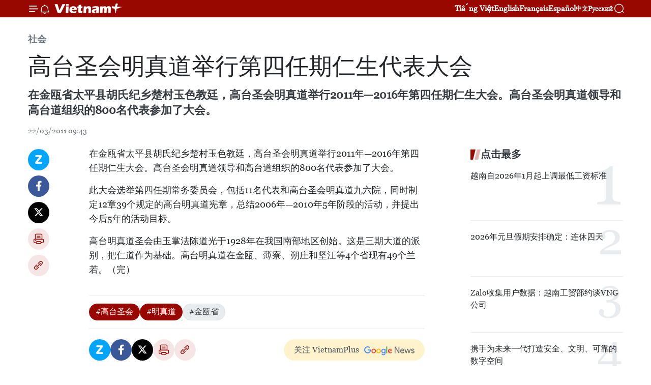

--- FILE ---
content_type: text/html;charset=utf-8
request_url: https://zh.vietnamplus.vn/article-post1630.vnp
body_size: 21704
content:
<!DOCTYPE html> <html lang="zh" class="cn"> <head> <title>高台圣会明真道举行第四任期仁生代表大会 | Vietnam+ (VietnamPlus)</title> <meta name="description" content="在金瓯省太平县胡氏纪乡楚村玉色教廷，高台圣会明真道举行2011年—2016年第四任期仁生大会。高台圣会明真道领导和高台道组织的800名代表参加了大会。"/> <meta name="keywords" content="高台圣会, 明真道, 金瓯省"/> <meta name="news_keywords" content="高台圣会, 明真道, 金瓯省"/> <meta http-equiv="Content-Type" content="text/html; charset=utf-8" /> <meta http-equiv="X-UA-Compatible" content="IE=edge"/> <meta http-equiv="refresh" content="1800" /> <meta name="revisit-after" content="1 days" /> <meta name="viewport" content="width=device-width, initial-scale=1"> <meta http-equiv="content-language" content="vi" /> <meta name="format-detection" content="telephone=no"/> <meta name="format-detection" content="address=no"/> <meta name="apple-mobile-web-app-capable" content="yes"> <meta name="apple-mobile-web-app-status-bar-style" content="black"> <meta name="apple-mobile-web-app-title" content="Vietnam+ (VietnamPlus)"/> <meta name="referrer" content="no-referrer-when-downgrade"/> <link rel="shortcut icon" href="https://media.vietnamplus.vn/assets/web/styles/img/favicon.ico" type="image/x-icon" /> <link rel="preconnect" href="https://media.vietnamplus.vn"/> <link rel="dns-prefetch" href="https://media.vietnamplus.vn"/> <link rel="preconnect" href="//www.google-analytics.com" /> <link rel="preconnect" href="//www.googletagmanager.com" /> <link rel="preconnect" href="//stc.za.zaloapp.com" /> <link rel="preconnect" href="//fonts.googleapis.com" /> <link rel="preconnect" href="//pagead2.googlesyndication.com"/> <link rel="preconnect" href="//tpc.googlesyndication.com"/> <link rel="preconnect" href="//securepubads.g.doubleclick.net"/> <link rel="preconnect" href="//accounts.google.com"/> <link rel="preconnect" href="//adservice.google.com"/> <link rel="preconnect" href="//adservice.google.com.vn"/> <link rel="preconnect" href="//www.googletagservices.com"/> <link rel="preconnect" href="//partner.googleadservices.com"/> <link rel="preconnect" href="//tpc.googlesyndication.com"/> <link rel="preconnect" href="//za.zdn.vn"/> <link rel="preconnect" href="//sp.zalo.me"/> <link rel="preconnect" href="//connect.facebook.net"/> <link rel="preconnect" href="//www.facebook.com"/> <link rel="dns-prefetch" href="//www.google-analytics.com" /> <link rel="dns-prefetch" href="//www.googletagmanager.com" /> <link rel="dns-prefetch" href="//stc.za.zaloapp.com" /> <link rel="dns-prefetch" href="//fonts.googleapis.com" /> <link rel="dns-prefetch" href="//pagead2.googlesyndication.com"/> <link rel="dns-prefetch" href="//tpc.googlesyndication.com"/> <link rel="dns-prefetch" href="//securepubads.g.doubleclick.net"/> <link rel="dns-prefetch" href="//accounts.google.com"/> <link rel="dns-prefetch" href="//adservice.google.com"/> <link rel="dns-prefetch" href="//adservice.google.com.vn"/> <link rel="dns-prefetch" href="//www.googletagservices.com"/> <link rel="dns-prefetch" href="//partner.googleadservices.com"/> <link rel="dns-prefetch" href="//tpc.googlesyndication.com"/> <link rel="dns-prefetch" href="//za.zdn.vn"/> <link rel="dns-prefetch" href="//sp.zalo.me"/> <link rel="dns-prefetch" href="//connect.facebook.net"/> <link rel="dns-prefetch" href="//www.facebook.com"/> <link rel="dns-prefetch" href="//graph.facebook.com"/> <link rel="dns-prefetch" href="//static.xx.fbcdn.net"/> <link rel="dns-prefetch" href="//staticxx.facebook.com"/> <script> var cmsConfig = { domainDesktop: 'https://zh.vietnamplus.vn', domainMobile: 'https://zh.vietnamplus.vn', domainApi: 'https://zh-api.vietnamplus.vn', domainStatic: 'https://media.vietnamplus.vn', domainLog: 'https://zh-log.vietnamplus.vn', googleAnalytics: 'G\-6R6V6RSN83', siteId: 0, pageType: 1, objectId: 1630, adsZone: 366, allowAds: true, adsLazy: true, antiAdblock: true, }; if (window.location.protocol !== 'https:' && window.location.hostname.indexOf('vietnamplus.vn') !== -1) { window.location = 'https://' + window.location.hostname + window.location.pathname + window.location.hash; } var USER_AGENT=window.navigator&&(window.navigator.userAgent||window.navigator.vendor)||window.opera||"",IS_MOBILE=/Android|webOS|iPhone|iPod|BlackBerry|Windows Phone|IEMobile|Mobile Safari|Opera Mini/i.test(USER_AGENT),IS_REDIRECT=!1;function setCookie(e,o,i){var n=new Date,i=(n.setTime(n.getTime()+24*i*60*60*1e3),"expires="+n.toUTCString());document.cookie=e+"="+o+"; "+i+";path=/;"}function getCookie(e){var o=document.cookie.indexOf(e+"="),i=o+e.length+1;return!o&&e!==document.cookie.substring(0,e.length)||-1===o?null:(-1===(e=document.cookie.indexOf(";",i))&&(e=document.cookie.length),unescape(document.cookie.substring(i,e)))}IS_MOBILE&&getCookie("isDesktop")&&(setCookie("isDesktop",1,-1),window.location=window.location.pathname.replace(".amp", ".vnp")+window.location.search,IS_REDIRECT=!0); </script> <script> if(USER_AGENT && USER_AGENT.indexOf("facebot") <= 0 && USER_AGENT.indexOf("facebookexternalhit") <= 0) { var query = ''; var hash = ''; if (window.location.search) query = window.location.search; if (window.location.hash) hash = window.location.hash; var canonicalUrl = 'https://zh.vietnamplus.vn/article-post1630.vnp' + query + hash ; var curUrl = decodeURIComponent(window.location.href); if(!location.port && canonicalUrl.startsWith("http") && curUrl != canonicalUrl){ window.location.replace(canonicalUrl); } } </script> <meta property="fb:pages" content="120834779440" /> <meta property="fb:app_id" content="1960985707489919" /> <meta name="author" content="Vietnam+ (VietnamPlus)" /> <meta name="copyright" content="Copyright © 2026 by Vietnam+ (VietnamPlus)" /> <meta name="RATING" content="GENERAL" /> <meta name="GENERATOR" content="Vietnam+ (VietnamPlus)" /> <meta content="Vietnam+ (VietnamPlus)" itemprop="sourceOrganization" name="source"/> <meta content="news" itemprop="genre" name="medium"/> <meta name="robots" content="noarchive, max-image-preview:large, index, follow" /> <meta name="GOOGLEBOT" content="noarchive, max-image-preview:large, index, follow" /> <link rel="canonical" href="https://zh.vietnamplus.vn/article-post1630.vnp" /> <meta property="og:site_name" content="Vietnam+ (VietnamPlus)"/> <meta property="og:rich_attachment" content="true"/> <meta property="og:type" content="article"/> <meta property="og:url" content="https://zh.vietnamplus.vn/article-post1630.vnp"/> <meta property="og:image" content="https://mediazh.vietnamplus.vn/images/d64b6dba57756e92a2c312b3d69010b742a5a7f3fd8e824242e57aa899700dc49e5f232aa6cb79f23793c531a12b4f5173488f6e6ef934bd88ea915998babc4d/caodai.jpg.webp"/> <meta property="og:image:width" content="1200"/> <meta property="og:image:height" content="630"/> <meta property="og:title" content="高台圣会明真道举行第四任期仁生代表大会"/> <meta property="og:description" content="在金瓯省太平县胡氏纪乡楚村玉色教廷，高台圣会明真道举行2011年—2016年第四任期仁生大会。高台圣会明真道领导和高台道组织的800名代表参加了大会。"/> <meta name="twitter:card" value="summary"/> <meta name="twitter:url" content="https://zh.vietnamplus.vn/article-post1630.vnp"/> <meta name="twitter:title" content="高台圣会明真道举行第四任期仁生代表大会"/> <meta name="twitter:description" content="在金瓯省太平县胡氏纪乡楚村玉色教廷，高台圣会明真道举行2011年—2016年第四任期仁生大会。高台圣会明真道领导和高台道组织的800名代表参加了大会。"/> <meta name="twitter:image" content="https://mediazh.vietnamplus.vn/images/d64b6dba57756e92a2c312b3d69010b742a5a7f3fd8e824242e57aa899700dc49e5f232aa6cb79f23793c531a12b4f5173488f6e6ef934bd88ea915998babc4d/caodai.jpg.webp"/> <meta name="twitter:site" content="@Vietnam+ (VietnamPlus)"/> <meta name="twitter:creator" content="@Vietnam+ (VietnamPlus)"/> <meta property="article:publisher" content="https://www.facebook.com/VietnamPlus" /> <meta property="article:tag" content="高台圣会, 明真道, 金瓯省"/> <meta property="article:section" content="社会" /> <meta property="article:published_time" content="2011-03-22T16:43:57+0700"/> <meta property="article:modified_time" content="2011-03-22T16:43:57+0700"/> <script type="application/ld+json"> { "@context": "http://schema.org", "@type": "Organization", "name": "Vietnam+ (VietnamPlus)", "url": "https://zh.vietnamplus.vn", "logo": "https://media.vietnamplus.vn/assets/web/styles/img/logo.png", "foundingDate": "2008", "founders": [ { "@type": "Person", "name": "Thông tấn xã Việt Nam (TTXVN)" } ], "address": [ { "@type": "PostalAddress", "streetAddress": "Số 05 Lý Thường Kiệt - Hà Nội - Việt Nam", "addressLocality": "Hà Nội City", "addressRegion": "Northeast", "postalCode": "100000", "addressCountry": "VNM" } ], "contactPoint": [ { "@type": "ContactPoint", "telephone": "+84-243-941-1349", "contactType": "customer service" }, { "@type": "ContactPoint", "telephone": "+84-243-941-1348", "contactType": "customer service" } ], "sameAs": [ "https://www.facebook.com/VietnamPlus", "https://www.tiktok.com/@vietnamplus", "https://twitter.com/vietnamplus", "https://www.youtube.com/c/BaoVietnamPlus" ] } </script> <script type="application/ld+json"> { "@context" : "https://schema.org", "@type" : "WebSite", "name": "Vietnam+ (VietnamPlus)", "url": "https://zh.vietnamplus.vn", "alternateName" : "Báo điện tử VIETNAMPLUS, Cơ quan của Thông tấn xã Việt Nam (TTXVN)", "potentialAction": { "@type": "SearchAction", "target": { "@type": "EntryPoint", "urlTemplate": "https://zh.vietnamplus.vn/search/?q={search_term_string}" }, "query-input": "required name=search_term_string" } } </script> <script type="application/ld+json"> { "@context":"http://schema.org", "@type":"BreadcrumbList", "itemListElement":[ { "@type":"ListItem", "position":1, "item":{ "@id":"https://zh.vietnamplus.vn/social/", "name":"社会" } } ] } </script> <script type="application/ld+json"> { "@context": "http://schema.org", "@type": "NewsArticle", "mainEntityOfPage":{ "@type":"WebPage", "@id":"https://zh.vietnamplus.vn/article-post1630.vnp" }, "headline": "高台圣会明真道举行第四任期仁生代表大会", "description": "在金瓯省太平县胡氏纪乡楚村玉色教廷，高台圣会明真道举行2011年—2016年第四任期仁生大会。高台圣会明真道领导和高台道组织的800名代表参加了大会。", "image": { "@type": "ImageObject", "url": "https://mediazh.vietnamplus.vn/images/d64b6dba57756e92a2c312b3d69010b742a5a7f3fd8e824242e57aa899700dc49e5f232aa6cb79f23793c531a12b4f5173488f6e6ef934bd88ea915998babc4d/caodai.jpg.webp", "width" : 1200, "height" : 675 }, "datePublished": "2011-03-22T16:43:57+0700", "dateModified": "2011-03-22T16:43:57+0700", "author": { "@type": "Person", "name": "" }, "publisher": { "@type": "Organization", "name": "Vietnam+ (VietnamPlus)", "logo": { "@type": "ImageObject", "url": "https://media.vietnamplus.vn/assets/web/styles/img/logo.png" } } } </script> <link rel="preload" href="https://media.vietnamplus.vn/assets/web/styles/css/main.min-1.0.14.css" as="style"> <link rel="preload" href="https://media.vietnamplus.vn/assets/web/js/main.min-1.0.33.js" as="script"> <link rel="preload" href="https://media.vietnamplus.vn/assets/web/js/detail.min-1.0.15.js" as="script"> <link rel="preload" href="https://common.mcms.one/assets/styles/css/vietnamplus-1.0.0.css" as="style"> <link rel="stylesheet" href="https://common.mcms.one/assets/styles/css/vietnamplus-1.0.0.css"> <link id="cms-style" rel="stylesheet" href="https://media.vietnamplus.vn/assets/web/styles/css/main.min-1.0.14.css"> <script type="text/javascript"> var _metaOgUrl = 'https://zh.vietnamplus.vn/article-post1630.vnp'; var page_title = document.title; var tracked_url = window.location.pathname + window.location.search + window.location.hash; var cate_path = 'social'; if (cate_path.length > 0) { tracked_url = "/" + cate_path + tracked_url; } </script> <script async="" src="https://www.googletagmanager.com/gtag/js?id=G-6R6V6RSN83"></script> <script> window.dataLayer = window.dataLayer || []; function gtag(){dataLayer.push(arguments);} gtag('js', new Date()); gtag('config', 'G-6R6V6RSN83', {page_path: tracked_url}); </script> <script>window.dataLayer = window.dataLayer || [];dataLayer.push({'pageCategory': '/social'});</script> <script> window.dataLayer = window.dataLayer || []; dataLayer.push({ 'event': 'Pageview', 'articleId': '1630', 'articleTitle': '高台圣会明真道举行第四任期仁生代表大会', 'articleCategory': '社会', 'articleAlowAds': true, 'articleType': 'detail', 'articleTags': '高台圣会, 明真道, 金瓯省', 'articlePublishDate': '2011-03-22T16:43:57+0700', 'articleThumbnail': 'https://mediazh.vietnamplus.vn/images/d64b6dba57756e92a2c312b3d69010b742a5a7f3fd8e824242e57aa899700dc49e5f232aa6cb79f23793c531a12b4f5173488f6e6ef934bd88ea915998babc4d/caodai.jpg.webp', 'articleShortUrl': 'https://zh.vietnamplus.vn/article-post1630.vnp', 'articleFullUrl': 'https://zh.vietnamplus.vn/article-post1630.vnp', }); </script> <script type='text/javascript'> gtag('event', 'article_page',{ 'articleId': '1630', 'articleTitle': '高台圣会明真道举行第四任期仁生代表大会', 'articleCategory': '社会', 'articleAlowAds': true, 'articleType': 'detail', 'articleTags': '高台圣会, 明真道, 金瓯省', 'articlePublishDate': '2011-03-22T16:43:57+0700', 'articleThumbnail': 'https://mediazh.vietnamplus.vn/images/d64b6dba57756e92a2c312b3d69010b742a5a7f3fd8e824242e57aa899700dc49e5f232aa6cb79f23793c531a12b4f5173488f6e6ef934bd88ea915998babc4d/caodai.jpg.webp', 'articleShortUrl': 'https://zh.vietnamplus.vn/article-post1630.vnp', 'articleFullUrl': 'https://zh.vietnamplus.vn/article-post1630.vnp', }); </script> <script>(function(w,d,s,l,i){w[l]=w[l]||[];w[l].push({'gtm.start': new Date().getTime(),event:'gtm.js'});var f=d.getElementsByTagName(s)[0], j=d.createElement(s),dl=l!='dataLayer'?'&l='+l:'';j.async=true;j.src= 'https://www.googletagmanager.com/gtm.js?id='+i+dl;f.parentNode.insertBefore(j,f); })(window,document,'script','dataLayer','GTM-5WM58F3N');</script> <script type="text/javascript"> !function(){"use strict";function e(e){var t=!(arguments.length>1&&void 0!==arguments[1])||arguments[1],c=document.createElement("script");c.src=e,t?c.type="module":(c.async=!0,c.type="text/javascript",c.setAttribute("nomodule",""));var n=document.getElementsByTagName("script")[0];n.parentNode.insertBefore(c,n)}!function(t,c){!function(t,c,n){var a,o,r;n.accountId=c,null!==(a=t.marfeel)&&void 0!==a||(t.marfeel={}),null!==(o=(r=t.marfeel).cmd)&&void 0!==o||(r.cmd=[]),t.marfeel.config=n;var i="https://sdk.mrf.io/statics";e("".concat(i,"/marfeel-sdk.js?id=").concat(c),!0),e("".concat(i,"/marfeel-sdk.es5.js?id=").concat(c),!1)}(t,c,arguments.length>2&&void 0!==arguments[2]?arguments[2]:{})}(window,2272,{} )}(); </script> <script async src="https://sp.zalo.me/plugins/sdk.js"></script> </head> <body class="detail-page"> <div id="sdaWeb_SdaMasthead" class="rennab rennab-top" data-platform="1" data-position="Web_SdaMasthead"> </div> <header class=" site-header"> <div class="sticky"> <div class="container"> <i class="ic-menu"></i> <i class="ic-bell"></i> <div id="header-news" class="pick-news hidden" data-source="header-latest-news"></div> <a class="small-logo" href="/" title="Vietnam+ (VietnamPlus)">Vietnam+ (VietnamPlus)</a> <ul class="menu"> <li> <a href="https://www.vietnamplus.vn" title="Tiếng Việt" target="_blank">Tiếng Việt</a> </li> <li> <a href="https://en.vietnamplus.vn" title="English" target="_blank" rel="nofollow">English</a> </li> <li> <a href="https://fr.vietnamplus.vn" title="Français" target="_blank" rel="nofollow">Français</a> </li> <li> <a href="https://es.vietnamplus.vn" title="Español" target="_blank" rel="nofollow">Español</a> </li> <li> <a href="https://zh.vietnamplus.vn" title="中文" target="_blank" rel="nofollow">中文</a> </li> <li> <a href="https://ru.vietnamplus.vn" title="Русский" target="_blank" rel="nofollow">Русский</a> </li> </ul> <div class="search-wrapper"> <i class="ic-search"></i> <input type="text" class="search txtsearch" placeholder="关键词"> </div> </div> </div> </header> <div class="site-body"> <div id="sdaWeb_SdaBackground" class="rennab " data-platform="1" data-position="Web_SdaBackground"> </div> <div class="container"> <div class="breadcrumb breadcrumb-detail"> <h2 class="main"> <a href="https://zh.vietnamplus.vn/social/" title="社会" class="active">社会</a> </h2> </div> <div id="sdaWeb_SdaTop" class="rennab " data-platform="1" data-position="Web_SdaTop"> </div> <div class="article"> <h1 class="article__title cms-title "> 高台圣会明真道举行第四任期仁生代表大会 </h1> <div class="article__sapo cms-desc"> 在金瓯省太平县胡氏纪乡楚村玉色教廷，高台圣会明真道举行2011年—2016年第四任期仁生大会。高台圣会明真道领导和高台道组织的800名代表参加了大会。 </div> <div id="sdaWeb_SdaArticleAfterSapo" class="rennab " data-platform="1" data-position="Web_SdaArticleAfterSapo"> </div> <div class="article__meta"> <time class="time" datetime="2011-03-22T16:43:57+0700" data-time="1300787037" data-friendly="false">2011年03月22日星期二 16:43</time> <meta class="cms-date" itemprop="datePublished" content="2011-03-22T16:43:57+0700"> </div> <div class="col"> <div class="main-col content-col"> <div class="article__body zce-content-body cms-body" itemprop="articleBody"> <div class="social-pin sticky article__social"> <a href="javascript:void(0);" class="zl zalo-share-button" title="Zalo" data-href="https://zh.vietnamplus.vn/article-post1630.vnp" data-oaid="4486284411240520426" data-layout="1" data-color="blue" data-customize="true">Zalo</a> <a href="javascript:void(0);" class="item fb" data-href="https://zh.vietnamplus.vn/article-post1630.vnp" data-rel="facebook" title="Facebook">Facebook</a> <a href="javascript:void(0);" class="item tw" data-href="https://zh.vietnamplus.vn/article-post1630.vnp" data-rel="twitter" title="Twitter">Twitter</a> <a href="javascript:void(0);" class="bookmark sendbookmark hidden" onclick="ME.sendBookmark(this, 1630);" data-id="1630" title="收藏">收藏</a> <a href="javascript:void(0);" class="print sendprint" title="Print" data-href="/print-1630.html">打印</a> <a href="javascript:void(0);" class="item link" data-href="https://zh.vietnamplus.vn/article-post1630.vnp" data-rel="copy" title="Copy link">Copy link</a> </div> <p>在金瓯省太平县胡氏纪乡楚村玉色教廷，高台圣会明真道举行2011年—2016年第四任期仁生大会。高台圣会明真道领导和高台道组织的800名代表参加了大会。</p>
<p>此大会选举第四任期常务委员会，包括11名代表和高台圣会明真道九六院，同时制定12章39个规定的高台明真道宪章，总结2006年—2010年5年阶段的活动，并提出今后5年的活动目标。</p>
<p>高台明真道圣会由玉掌法陈道光于1928年在我国南部地区创始。这是三期大道的派别，把仁道作为基础。高台明真道在金瓯、薄寮、朔庄和坚江等4个省现有49个兰若。（完）</p> <div id="sdaWeb_SdaArticleAfterBody" class="rennab " data-platform="1" data-position="Web_SdaArticleAfterBody"> </div> </div> <div class="article__tag"> <a class="active" href="https://zh.vietnamplus.vn/tag.vnp?q=高台圣会" title="高台圣会">#高台圣会</a> <a class="active" href="https://zh.vietnamplus.vn/tag.vnp?q=明真道" title="明真道">#明真道</a> <a class="" href="https://zh.vietnamplus.vn/tag/金瓯省-tag1117.vnp" title="金瓯省">#金瓯省</a> </div> <div id="sdaWeb_SdaArticleAfterTag" class="rennab " data-platform="1" data-position="Web_SdaArticleAfterTag"> </div> <div class="wrap-social"> <div class="social-pin article__social"> <a href="javascript:void(0);" class="zl zalo-share-button" title="Zalo" data-href="https://zh.vietnamplus.vn/article-post1630.vnp" data-oaid="4486284411240520426" data-layout="1" data-color="blue" data-customize="true">Zalo</a> <a href="javascript:void(0);" class="item fb" data-href="https://zh.vietnamplus.vn/article-post1630.vnp" data-rel="facebook" title="Facebook">Facebook</a> <a href="javascript:void(0);" class="item tw" data-href="https://zh.vietnamplus.vn/article-post1630.vnp" data-rel="twitter" title="Twitter">Twitter</a> <a href="javascript:void(0);" class="bookmark sendbookmark hidden" onclick="ME.sendBookmark(this, 1630);" data-id="1630" title="收藏">收藏</a> <a href="javascript:void(0);" class="print sendprint" title="Print" data-href="/print-1630.html">打印</a> <a href="javascript:void(0);" class="item link" data-href="https://zh.vietnamplus.vn/article-post1630.vnp" data-rel="copy" title="Copy link">Copy link</a> </div> <a href="https://news.google.com/publications/CAAqBwgKMN-18wowlLWFAw?hl=vi&gl=VN&ceid=VN%3Avi" class="google-news" target="_blank" title="Google News">关注 VietnamPlus</a> </div> <div id="sdaWeb_SdaArticleAfterBody1" class="rennab " data-platform="1" data-position="Web_SdaArticleAfterBody1"> </div> <div id="sdaWeb_SdaArticleAfterBody2" class="rennab " data-platform="1" data-position="Web_SdaArticleAfterBody2"> </div> <div class="timeline secondary"> <h3 class="box-heading"> <a href="https://zh.vietnamplus.vn/social/" title="社会" class="title"> 更多 </a> </h3> <div class="box-content content-list" data-source="recommendation-366"> <article class="story" data-id="255530"> <figure class="story__thumb"> <a class="cms-link" href="https://zh.vietnamplus.vn/article-post255530.vnp" title="越共十四大：人民期待惠民决策"> <img class="lazyload" src="[data-uri]" data-src="https://mediazh.vietnamplus.vn/images/0bb30c1d9e39d3ea5537726c1792578a5d7a40960854b7f74ef2114a94053cffbac31e0dd56ab436ce83fd6fcaabe1a36088d2cb28356d19c6af834d7b6e746b/quang-n-gai.jpg.webp" data-srcset="https://mediazh.vietnamplus.vn/images/0bb30c1d9e39d3ea5537726c1792578a5d7a40960854b7f74ef2114a94053cffbac31e0dd56ab436ce83fd6fcaabe1a36088d2cb28356d19c6af834d7b6e746b/quang-n-gai.jpg.webp 1x, https://mediazh.vietnamplus.vn/images/218ed92fadd1b92ba492abdac80757e95d7a40960854b7f74ef2114a94053cffbac31e0dd56ab436ce83fd6fcaabe1a36088d2cb28356d19c6af834d7b6e746b/quang-n-gai.jpg.webp 2x" alt="广义省人民观看大会开幕式。图自越通社"> <noscript><img src="https://mediazh.vietnamplus.vn/images/0bb30c1d9e39d3ea5537726c1792578a5d7a40960854b7f74ef2114a94053cffbac31e0dd56ab436ce83fd6fcaabe1a36088d2cb28356d19c6af834d7b6e746b/quang-n-gai.jpg.webp" srcset="https://mediazh.vietnamplus.vn/images/0bb30c1d9e39d3ea5537726c1792578a5d7a40960854b7f74ef2114a94053cffbac31e0dd56ab436ce83fd6fcaabe1a36088d2cb28356d19c6af834d7b6e746b/quang-n-gai.jpg.webp 1x, https://mediazh.vietnamplus.vn/images/218ed92fadd1b92ba492abdac80757e95d7a40960854b7f74ef2114a94053cffbac31e0dd56ab436ce83fd6fcaabe1a36088d2cb28356d19c6af834d7b6e746b/quang-n-gai.jpg.webp 2x" alt="广义省人民观看大会开幕式。图自越通社" class="image-fallback"></noscript> </a> </figure> <h2 class="story__heading" data-tracking="255530"> <a class=" cms-link" href="https://zh.vietnamplus.vn/article-post255530.vnp" title="越共十四大：人民期待惠民决策"> 越共十四大：人民期待惠民决策 </a> </h2> <time class="time" datetime="2026-01-22T18:59:15+0700" data-time="1769083155"> 22/01/2026 18:59 </time> <div class="story__summary story__shorten"> <p>值此越共十四大召开之际，广义省人民对党的领导充满信心，并期待大会作出符合人民利益、推动国家发展的正确决策。</p> </div> </article> <article class="story" data-id="255524"> <figure class="story__thumb"> <a class="cms-link" href="https://zh.vietnamplus.vn/article-post255524.vnp" title="芹苴市加强监管 支持渔民解除 IUU“黄牌”警告"> <img class="lazyload" src="[data-uri]" data-src="https://mediazh.vietnamplus.vn/images/[base64]/vna-potal-can-tho-thong-tin-ve-quy-dinh-chong-khai-thac-iuu-den-ngu-dan-8543410.jpg.webp" data-srcset="https://mediazh.vietnamplus.vn/images/[base64]/vna-potal-can-tho-thong-tin-ve-quy-dinh-chong-khai-thac-iuu-den-ngu-dan-8543410.jpg.webp 1x, https://mediazh.vietnamplus.vn/images/[base64]/vna-potal-can-tho-thong-tin-ve-quy-dinh-chong-khai-thac-iuu-den-ngu-dan-8543410.jpg.webp 2x" alt="芹苴市加强监管 支持渔民解除 IUU“黄牌”警告"> <noscript><img src="https://mediazh.vietnamplus.vn/images/[base64]/vna-potal-can-tho-thong-tin-ve-quy-dinh-chong-khai-thac-iuu-den-ngu-dan-8543410.jpg.webp" srcset="https://mediazh.vietnamplus.vn/images/[base64]/vna-potal-can-tho-thong-tin-ve-quy-dinh-chong-khai-thac-iuu-den-ngu-dan-8543410.jpg.webp 1x, https://mediazh.vietnamplus.vn/images/[base64]/vna-potal-can-tho-thong-tin-ve-quy-dinh-chong-khai-thac-iuu-den-ngu-dan-8543410.jpg.webp 2x" alt="芹苴市加强监管 支持渔民解除 IUU“黄牌”警告" class="image-fallback"></noscript> </a> </figure> <h2 class="story__heading" data-tracking="255524"> <a class=" cms-link" href="https://zh.vietnamplus.vn/article-post255524.vnp" title="芹苴市加强监管 支持渔民解除 IUU“黄牌”警告"> 芹苴市加强监管 支持渔民解除 IUU“黄牌”警告 </a> </h2> <time class="time" datetime="2026-01-22T16:53:09+0700" data-time="1769075589"> 22/01/2026 16:53 </time> <div class="story__summary story__shorten"> <p>在全国竭尽全力开展打击非法、不报告和不受管制（IUU）捕捞的高峰行动计划的背景下，1月21日，芹苴市农业与环境局召开会议，宣传有关打击 IUU 捕捞规定的信息，在渔船管理工作中实现实质性转变。</p> </div> </article> <article class="story" data-id="255516"> <figure class="story__thumb"> <a class="cms-link" href="https://zh.vietnamplus.vn/article-post255516.vnp" title="越航预计春节期间运营逾1300个夜间航班"> <img class="lazyload" src="[data-uri]" data-src="https://mediazh.vietnamplus.vn/images/679eb48c6546f3fc404123bc4d1261c1a2f2f693b93ddec7cc1db6da613c5646534e8967baffbed7b4b5ee518319dd4fd71c044191b7ec08860b7f0570dffc39/viet-nam-airlien.jpg.webp" data-srcset="https://mediazh.vietnamplus.vn/images/679eb48c6546f3fc404123bc4d1261c1a2f2f693b93ddec7cc1db6da613c5646534e8967baffbed7b4b5ee518319dd4fd71c044191b7ec08860b7f0570dffc39/viet-nam-airlien.jpg.webp 1x, https://mediazh.vietnamplus.vn/images/762cbf08a77a2359f942e7e059b995cca2f2f693b93ddec7cc1db6da613c5646534e8967baffbed7b4b5ee518319dd4fd71c044191b7ec08860b7f0570dffc39/viet-nam-airlien.jpg.webp 2x" alt="为满足2026丙午年春节期间出行需求大幅增长，自2026年2月1日至3月3日，越南国家航空公司（越航）预计将运营逾1300个夜间航班。图片来源：越通社"> <noscript><img src="https://mediazh.vietnamplus.vn/images/679eb48c6546f3fc404123bc4d1261c1a2f2f693b93ddec7cc1db6da613c5646534e8967baffbed7b4b5ee518319dd4fd71c044191b7ec08860b7f0570dffc39/viet-nam-airlien.jpg.webp" srcset="https://mediazh.vietnamplus.vn/images/679eb48c6546f3fc404123bc4d1261c1a2f2f693b93ddec7cc1db6da613c5646534e8967baffbed7b4b5ee518319dd4fd71c044191b7ec08860b7f0570dffc39/viet-nam-airlien.jpg.webp 1x, https://mediazh.vietnamplus.vn/images/762cbf08a77a2359f942e7e059b995cca2f2f693b93ddec7cc1db6da613c5646534e8967baffbed7b4b5ee518319dd4fd71c044191b7ec08860b7f0570dffc39/viet-nam-airlien.jpg.webp 2x" alt="为满足2026丙午年春节期间出行需求大幅增长，自2026年2月1日至3月3日，越南国家航空公司（越航）预计将运营逾1300个夜间航班。图片来源：越通社" class="image-fallback"></noscript> </a> </figure> <h2 class="story__heading" data-tracking="255516"> <a class=" cms-link" href="https://zh.vietnamplus.vn/article-post255516.vnp" title="越航预计春节期间运营逾1300个夜间航班"> 越航预计春节期间运营逾1300个夜间航班 </a> </h2> <time class="time" datetime="2026-01-22T16:13:35+0700" data-time="1769073215"> 22/01/2026 16:13 </time> <div class="story__summary story__shorten"> <p>为满足2026丙午年春节期间出行需求大幅增长，自2026年2月1日至3月3日，越南国家航空公司（越航）预计将运营逾1300个夜间航班，提供近30万个座位。</p> </div> </article> <article class="story" data-id="255481"> <figure class="story__thumb"> <a class="cms-link" href="https://zh.vietnamplus.vn/article-post255481.vnp" title="胡志明市拟于2026年开工14项重点交通基础设施项目"> <img class="lazyload" src="[data-uri]" data-src="https://mediazh.vietnamplus.vn/images/[base64]/vna-potal-hoi-nghi-trien-khai-nhiem-vu-nganh-xay-dung-thanh-pho-ho-chi-minh-nam-2026-8534576.jpg.webp" data-srcset="https://mediazh.vietnamplus.vn/images/[base64]/vna-potal-hoi-nghi-trien-khai-nhiem-vu-nganh-xay-dung-thanh-pho-ho-chi-minh-nam-2026-8534576.jpg.webp 1x, https://mediazh.vietnamplus.vn/images/[base64]/vna-potal-hoi-nghi-trien-khai-nhiem-vu-nganh-xay-dung-thanh-pho-ho-chi-minh-nam-2026-8534576.jpg.webp 2x" alt="会议场景。图自越通社"> <noscript><img src="https://mediazh.vietnamplus.vn/images/[base64]/vna-potal-hoi-nghi-trien-khai-nhiem-vu-nganh-xay-dung-thanh-pho-ho-chi-minh-nam-2026-8534576.jpg.webp" srcset="https://mediazh.vietnamplus.vn/images/[base64]/vna-potal-hoi-nghi-trien-khai-nhiem-vu-nganh-xay-dung-thanh-pho-ho-chi-minh-nam-2026-8534576.jpg.webp 1x, https://mediazh.vietnamplus.vn/images/[base64]/vna-potal-hoi-nghi-trien-khai-nhiem-vu-nganh-xay-dung-thanh-pho-ho-chi-minh-nam-2026-8534576.jpg.webp 2x" alt="会议场景。图自越通社" class="image-fallback"></noscript> </a> </figure> <h2 class="story__heading" data-tracking="255481"> <a class=" cms-link" href="https://zh.vietnamplus.vn/article-post255481.vnp" title="胡志明市拟于2026年开工14项重点交通基础设施项目"> 胡志明市拟于2026年开工14项重点交通基础设施项目 </a> </h2> <time class="time" datetime="2026-01-22T08:56:33+0700" data-time="1769046993"> 22/01/2026 08:56 </time> <div class="story__summary story__shorten"> <p>胡志明市建设局表示，2026年将开工建设14项重点交通基础设施项目，力争完成约10项重点工程。这些项目属于2026—2030年阶段全市优先实施的77项工程之一，总投资约1781万亿越盾。</p> </div> </article> <article class="story" data-id="255470"> <figure class="story__thumb"> <a class="cms-link" href="https://zh.vietnamplus.vn/article-post255470.vnp" title="卫生部长：聚焦民生需求 护航百姓健康"> <img class="lazyload" src="[data-uri]" data-src="https://mediazh.vietnamplus.vn/images/a1ac926228b315f11a89d21ccee51197c9811c192aa0d6f41ee3fb256a43d1f82d302f3badb89b4c9258fd706de4b1c8/lan.jpg.webp" data-srcset="https://mediazh.vietnamplus.vn/images/a1ac926228b315f11a89d21ccee51197c9811c192aa0d6f41ee3fb256a43d1f82d302f3badb89b4c9258fd706de4b1c8/lan.jpg.webp 1x, https://mediazh.vietnamplus.vn/images/540fb9ae416927b01b7a6315486bb2dbc9811c192aa0d6f41ee3fb256a43d1f82d302f3badb89b4c9258fd706de4b1c8/lan.jpg.webp 2x" alt="越共中央委员、卫生部长陶红兰。图自越通社"> <noscript><img src="https://mediazh.vietnamplus.vn/images/a1ac926228b315f11a89d21ccee51197c9811c192aa0d6f41ee3fb256a43d1f82d302f3badb89b4c9258fd706de4b1c8/lan.jpg.webp" srcset="https://mediazh.vietnamplus.vn/images/a1ac926228b315f11a89d21ccee51197c9811c192aa0d6f41ee3fb256a43d1f82d302f3badb89b4c9258fd706de4b1c8/lan.jpg.webp 1x, https://mediazh.vietnamplus.vn/images/540fb9ae416927b01b7a6315486bb2dbc9811c192aa0d6f41ee3fb256a43d1f82d302f3badb89b4c9258fd706de4b1c8/lan.jpg.webp 2x" alt="越共中央委员、卫生部长陶红兰。图自越通社" class="image-fallback"></noscript> </a> </figure> <h2 class="story__heading" data-tracking="255470"> <a class=" cms-link" href="https://zh.vietnamplus.vn/article-post255470.vnp" title="卫生部长：聚焦民生需求 护航百姓健康"> 卫生部长：聚焦民生需求 护航百姓健康 </a> </h2> <time class="time" datetime="2026-01-21T19:20:01+0700" data-time="1768998001"> 21/01/2026 19:20 </time> <div class="story__summary story__shorten"> <p>越南共产党第十四次全国代表大会正在召开。值此之际，越共中央委员、卫生部长陶红兰就破解卫生部门瓶颈，从“治病”的思维转变为以人民为中心、贯穿全生命周期的全面健康照护理念。</p> </div> </article> <div id="sdaWeb_SdaNative1" class="rennab " data-platform="1" data-position="Web_SdaNative1"> </div> <article class="story" data-id="255460"> <figure class="story__thumb"> <a class="cms-link" href="https://zh.vietnamplus.vn/article-post255460.vnp" title="解除IUU“黄牌”警告：加大新法规普法宣传力度"> <img class="lazyload" src="[data-uri]" data-src="https://mediazh.vietnamplus.vn/images/f953a5c97fc80ef61237b4736f82ef8f73b519ad3ad6bdb49ef266ba842777cc9faa16bb6ecff098b3e5ecf38207767f/iuu-2.jpg.webp" data-srcset="https://mediazh.vietnamplus.vn/images/f953a5c97fc80ef61237b4736f82ef8f73b519ad3ad6bdb49ef266ba842777cc9faa16bb6ecff098b3e5ecf38207767f/iuu-2.jpg.webp 1x, https://mediazh.vietnamplus.vn/images/193fd2c97a90928d6b0fc11a9bcbbd1873b519ad3ad6bdb49ef266ba842777cc9faa16bb6ecff098b3e5ecf38207767f/iuu-2.jpg.webp 2x" alt="边防部队检查渔船船舶监视系统。图自越通社"> <noscript><img src="https://mediazh.vietnamplus.vn/images/f953a5c97fc80ef61237b4736f82ef8f73b519ad3ad6bdb49ef266ba842777cc9faa16bb6ecff098b3e5ecf38207767f/iuu-2.jpg.webp" srcset="https://mediazh.vietnamplus.vn/images/f953a5c97fc80ef61237b4736f82ef8f73b519ad3ad6bdb49ef266ba842777cc9faa16bb6ecff098b3e5ecf38207767f/iuu-2.jpg.webp 1x, https://mediazh.vietnamplus.vn/images/193fd2c97a90928d6b0fc11a9bcbbd1873b519ad3ad6bdb49ef266ba842777cc9faa16bb6ecff098b3e5ecf38207767f/iuu-2.jpg.webp 2x" alt="边防部队检查渔船船舶监视系统。图自越通社" class="image-fallback"></noscript> </a> </figure> <h2 class="story__heading" data-tracking="255460"> <a class=" cms-link" href="https://zh.vietnamplus.vn/article-post255460.vnp" title="解除IUU“黄牌”警告：加大新法规普法宣传力度"> 解除IUU“黄牌”警告：加大新法规普法宣传力度 </a> </h2> <time class="time" datetime="2026-01-21T16:31:46+0700" data-time="1768987906"> 21/01/2026 16:31 </time> <div class="story__summary story__shorten"> <p>防范和打击非法、不报告和不受管制（IUU）捕捞行为，是嘉莱省职能部门近年来加紧实施的重点任务之一。对渔业领域行政违法行为处罚的第38/2024/NĐ-CP号议定进行修改补充的第301/2025/NĐ-CP号议定颁布之后，这方面工作得到进一步加强。</p> </div> </article> <article class="story" data-id="255454"> <figure class="story__thumb"> <a class="cms-link" href="https://zh.vietnamplus.vn/article-post255454.vnp" title="越共十四大：俄罗斯报纸称赞越南高速增长与民生改善成就"> <img class="lazyload" src="[data-uri]" data-src="https://mediazh.vietnamplus.vn/images/114c11e0af5e0a56e0a6008cc6bedb3efe2c38c4a64da2da45fdb63dfc1cb16b9a34294edf393c62df956054f1be4281/bao-nga.jpg.webp" data-srcset="https://mediazh.vietnamplus.vn/images/114c11e0af5e0a56e0a6008cc6bedb3efe2c38c4a64da2da45fdb63dfc1cb16b9a34294edf393c62df956054f1be4281/bao-nga.jpg.webp 1x, https://mediazh.vietnamplus.vn/images/a4f0c11fa1d98837852af5191533b51bfe2c38c4a64da2da45fdb63dfc1cb16b9a34294edf393c62df956054f1be4281/bao-nga.jpg.webp 2x" alt="俄罗斯《真理报》1月20日刊登题为《党关心所有人》的文章。（屏幕截图）"> <noscript><img src="https://mediazh.vietnamplus.vn/images/114c11e0af5e0a56e0a6008cc6bedb3efe2c38c4a64da2da45fdb63dfc1cb16b9a34294edf393c62df956054f1be4281/bao-nga.jpg.webp" srcset="https://mediazh.vietnamplus.vn/images/114c11e0af5e0a56e0a6008cc6bedb3efe2c38c4a64da2da45fdb63dfc1cb16b9a34294edf393c62df956054f1be4281/bao-nga.jpg.webp 1x, https://mediazh.vietnamplus.vn/images/a4f0c11fa1d98837852af5191533b51bfe2c38c4a64da2da45fdb63dfc1cb16b9a34294edf393c62df956054f1be4281/bao-nga.jpg.webp 2x" alt="俄罗斯《真理报》1月20日刊登题为《党关心所有人》的文章。（屏幕截图）" class="image-fallback"></noscript> </a> </figure> <h2 class="story__heading" data-tracking="255454"> <a class=" cms-link" href="https://zh.vietnamplus.vn/article-post255454.vnp" title="越共十四大：俄罗斯报纸称赞越南高速增长与民生改善成就"> 越共十四大：俄罗斯报纸称赞越南高速增长与民生改善成就 </a> </h2> <time class="time" datetime="2026-01-21T15:51:39+0700" data-time="1768985499"> 21/01/2026 15:51 </time> <div class="story__summary story__shorten"> <p>越共十四大：俄罗斯报纸称赞越南高速增长与民生改善成就</p> </div> </article> <article class="story" data-id="255331"> <figure class="story__thumb"> <a class="cms-link" href="https://zh.vietnamplus.vn/article-post255331.vnp" title="乂安省安全引爆一枚战后遗留炸弹"> <img class="lazyload" src="[data-uri]" data-src="https://mediazh.vietnamplus.vn/images/a1ac926228b315f11a89d21ccee51197beca969cf7c7cb16f52eafa7c95a85963b73c25adb9260fbebbc8fb787ca66f4/bombe.png.webp" data-srcset="https://mediazh.vietnamplus.vn/images/a1ac926228b315f11a89d21ccee51197beca969cf7c7cb16f52eafa7c95a85963b73c25adb9260fbebbc8fb787ca66f4/bombe.png.webp 1x, https://mediazh.vietnamplus.vn/images/540fb9ae416927b01b7a6315486bb2dbbeca969cf7c7cb16f52eafa7c95a85963b73c25adb9260fbebbc8fb787ca66f4/bombe.png.webp 2x" alt="乂安省军事指挥部工兵力量随即对引信进行失效处理，与金莲乡军事指挥部配合，打捞并将炸弹转运至指定区域，成功实施销毁，确保人员和财产的绝对安全。图自https://baomoi.com"> <noscript><img src="https://mediazh.vietnamplus.vn/images/a1ac926228b315f11a89d21ccee51197beca969cf7c7cb16f52eafa7c95a85963b73c25adb9260fbebbc8fb787ca66f4/bombe.png.webp" srcset="https://mediazh.vietnamplus.vn/images/a1ac926228b315f11a89d21ccee51197beca969cf7c7cb16f52eafa7c95a85963b73c25adb9260fbebbc8fb787ca66f4/bombe.png.webp 1x, https://mediazh.vietnamplus.vn/images/540fb9ae416927b01b7a6315486bb2dbbeca969cf7c7cb16f52eafa7c95a85963b73c25adb9260fbebbc8fb787ca66f4/bombe.png.webp 2x" alt="乂安省军事指挥部工兵力量随即对引信进行失效处理，与金莲乡军事指挥部配合，打捞并将炸弹转运至指定区域，成功实施销毁，确保人员和财产的绝对安全。图自https://baomoi.com" class="image-fallback"></noscript> </a> </figure> <h2 class="story__heading" data-tracking="255331"> <a class=" cms-link" href="https://zh.vietnamplus.vn/article-post255331.vnp" title="乂安省安全引爆一枚战后遗留炸弹"> 乂安省安全引爆一枚战后遗留炸弹 </a> </h2> <time class="time" datetime="2026-01-21T04:00:00+0700" data-time="1768942800"> 21/01/2026 04:00 </time> <div class="story__summary story__shorten"> <p>乂安省金莲乡军事指挥部与省军事指挥部工兵力量配合成功引爆一枚重达250公斤和引信仍然完好无损的战争遗留炸弹。</p> </div> </article> <article class="story" data-id="255405"> <figure class="story__thumb"> <a class="cms-link" href="https://zh.vietnamplus.vn/article-post255405.vnp" title="越南佛教协会开展社会慈善活动 累计经费超过2.16万亿越盾"> <img class="lazyload" src="[data-uri]" data-src="https://mediazh.vietnamplus.vn/images/[base64]/vna-potal-ban-chuyen-mon-cua-trung-uong-giao-hoi-phat-giao-viet-nam-tong-ket-phat-su-2025-8541704.jpg.webp" data-srcset="https://mediazh.vietnamplus.vn/images/[base64]/vna-potal-ban-chuyen-mon-cua-trung-uong-giao-hoi-phat-giao-viet-nam-tong-ket-phat-su-2025-8541704.jpg.webp 1x, https://mediazh.vietnamplus.vn/images/[base64]/vna-potal-ban-chuyen-mon-cua-trung-uong-giao-hoi-phat-giao-viet-nam-tong-ket-phat-su-2025-8541704.jpg.webp 2x" alt="会议场景。图自越通社"> <noscript><img src="https://mediazh.vietnamplus.vn/images/[base64]/vna-potal-ban-chuyen-mon-cua-trung-uong-giao-hoi-phat-giao-viet-nam-tong-ket-phat-su-2025-8541704.jpg.webp" srcset="https://mediazh.vietnamplus.vn/images/[base64]/vna-potal-ban-chuyen-mon-cua-trung-uong-giao-hoi-phat-giao-viet-nam-tong-ket-phat-su-2025-8541704.jpg.webp 1x, https://mediazh.vietnamplus.vn/images/[base64]/vna-potal-ban-chuyen-mon-cua-trung-uong-giao-hoi-phat-giao-viet-nam-tong-ket-phat-su-2025-8541704.jpg.webp 2x" alt="会议场景。图自越通社" class="image-fallback"></noscript> </a> </figure> <h2 class="story__heading" data-tracking="255405"> <a class=" cms-link" href="https://zh.vietnamplus.vn/article-post255405.vnp" title="越南佛教协会开展社会慈善活动 累计经费超过2.16万亿越盾"> 越南佛教协会开展社会慈善活动 累计经费超过2.16万亿越盾 </a> </h2> <time class="time" datetime="2026-01-20T19:03:29+0700" data-time="1768910609"> 20/01/2026 19:03 </time> <div class="story__summary story__shorten"> <p>越南佛教协会中央社会慈善委员会20日在胡志明市举行2025年佛事工作总结会议时透露，2025年协会各级社会慈善委员会积极开展人道公益活动，累计经费总额超过2.16万亿越盾。</p> </div> </article> <article class="story" data-id="255404"> <figure class="story__thumb"> <a class="cms-link" href="https://zh.vietnamplus.vn/article-post255404.vnp" title="同塔省接收柬埔寨移交的160多名越南公民"> <img class="lazyload" src="[data-uri]" data-src="https://mediazh.vietnamplus.vn/images/[base64]/vna-potal-dong-thap-tiep-nhan-hon-160-cong-dan-viet-nam-do-campuchia-trao-tra-8541680-1.jpg.webp" data-srcset="https://mediazh.vietnamplus.vn/images/[base64]/vna-potal-dong-thap-tiep-nhan-hon-160-cong-dan-viet-nam-do-campuchia-trao-tra-8541680-1.jpg.webp 1x, https://mediazh.vietnamplus.vn/images/[base64]/vna-potal-dong-thap-tiep-nhan-hon-160-cong-dan-viet-nam-do-campuchia-trao-tra-8541680-1.jpg.webp 2x" alt="同塔省接收柬埔寨移交的160多名越南公民。图自越通社"> <noscript><img src="https://mediazh.vietnamplus.vn/images/[base64]/vna-potal-dong-thap-tiep-nhan-hon-160-cong-dan-viet-nam-do-campuchia-trao-tra-8541680-1.jpg.webp" srcset="https://mediazh.vietnamplus.vn/images/[base64]/vna-potal-dong-thap-tiep-nhan-hon-160-cong-dan-viet-nam-do-campuchia-trao-tra-8541680-1.jpg.webp 1x, https://mediazh.vietnamplus.vn/images/[base64]/vna-potal-dong-thap-tiep-nhan-hon-160-cong-dan-viet-nam-do-campuchia-trao-tra-8541680-1.jpg.webp 2x" alt="同塔省接收柬埔寨移交的160多名越南公民。图自越通社" class="image-fallback"></noscript> </a> </figure> <h2 class="story__heading" data-tracking="255404"> <a class=" cms-link" href="https://zh.vietnamplus.vn/article-post255404.vnp" title="同塔省接收柬埔寨移交的160多名越南公民"> 同塔省接收柬埔寨移交的160多名越南公民 </a> </h2> <time class="time" datetime="2026-01-20T18:38:47+0700" data-time="1768909127"> 20/01/2026 18:38 </time> <div class="story__summary story__shorten"> <p>12月17日，同塔省边防部队指挥部婆营国际口岸边防哨所在婆营国际口岸与有关部门配合接收了由柬埔寨有关部门移交的160多名越南公民。</p> </div> </article> <article class="story" data-id="255372"> <figure class="story__thumb"> <a class="cms-link" href="https://zh.vietnamplus.vn/article-post255372.vnp" title="越共十四大：在民族新发展纪元建设现代、强大的越南工人阶级"> <img class="lazyload" src="[data-uri]" data-src="https://mediazh.vietnamplus.vn/images/[base64]/vna-potal-chu-tich-tong-lien-doan-lao-dong-viet-nam-nguyen-dinh-khang-tra-loi-phong-van-bao-chi-8539892.jpg.webp" data-srcset="https://mediazh.vietnamplus.vn/images/[base64]/vna-potal-chu-tich-tong-lien-doan-lao-dong-viet-nam-nguyen-dinh-khang-tra-loi-phong-van-bao-chi-8539892.jpg.webp 1x, https://mediazh.vietnamplus.vn/images/[base64]/vna-potal-chu-tich-tong-lien-doan-lao-dong-viet-nam-nguyen-dinh-khang-tra-loi-phong-van-bao-chi-8539892.jpg.webp 2x" alt="越南劳动总联合会党委书记、主席阮廷康"> <noscript><img src="https://mediazh.vietnamplus.vn/images/[base64]/vna-potal-chu-tich-tong-lien-doan-lao-dong-viet-nam-nguyen-dinh-khang-tra-loi-phong-van-bao-chi-8539892.jpg.webp" srcset="https://mediazh.vietnamplus.vn/images/[base64]/vna-potal-chu-tich-tong-lien-doan-lao-dong-viet-nam-nguyen-dinh-khang-tra-loi-phong-van-bao-chi-8539892.jpg.webp 1x, https://mediazh.vietnamplus.vn/images/[base64]/vna-potal-chu-tich-tong-lien-doan-lao-dong-viet-nam-nguyen-dinh-khang-tra-loi-phong-van-bao-chi-8539892.jpg.webp 2x" alt="越南劳动总联合会党委书记、主席阮廷康" class="image-fallback"></noscript> </a> </figure> <h2 class="story__heading" data-tracking="255372"> <a class=" cms-link" href="https://zh.vietnamplus.vn/article-post255372.vnp" title="越共十四大：在民族新发展纪元建设现代、强大的越南工人阶级"> 越共十四大：在民族新发展纪元建设现代、强大的越南工人阶级 </a> </h2> <time class="time" datetime="2026-01-20T10:44:38+0700" data-time="1768880678"> 20/01/2026 10:44 </time> <div class="story__summary story__shorten"> <p>在国家迈入对增长质量、创新创造和深度融入国际提出更高要求的新发展阶段背景下，越南工人阶级持续发挥着核心和先锋作用。</p> </div> </article> <article class="story" data-id="255368"> <figure class="story__thumb"> <a class="cms-link" href="https://zh.vietnamplus.vn/article-post255368.vnp" title="解除IUU“黄牌”警告：胡志明市加强有关VMS的法规执行力度"> <img class="lazyload" src="[data-uri]" data-src="https://mediazh.vietnamplus.vn/images/[base64]/19-01-2026-tang-cuong-chap-hanh-phap-luat-ve-thiet-bi-giam-sat-hanh-trinh-tau-ca-a6d1df73-details.jpg.webp" data-srcset="https://mediazh.vietnamplus.vn/images/[base64]/19-01-2026-tang-cuong-chap-hanh-phap-luat-ve-thiet-bi-giam-sat-hanh-trinh-tau-ca-a6d1df73-details.jpg.webp 1x, https://mediazh.vietnamplus.vn/images/[base64]/19-01-2026-tang-cuong-chap-hanh-phap-luat-ve-thiet-bi-giam-sat-hanh-trinh-tau-ca-a6d1df73-details.jpg.webp 2x" alt="附图。图自越通社"> <noscript><img src="https://mediazh.vietnamplus.vn/images/[base64]/19-01-2026-tang-cuong-chap-hanh-phap-luat-ve-thiet-bi-giam-sat-hanh-trinh-tau-ca-a6d1df73-details.jpg.webp" srcset="https://mediazh.vietnamplus.vn/images/[base64]/19-01-2026-tang-cuong-chap-hanh-phap-luat-ve-thiet-bi-giam-sat-hanh-trinh-tau-ca-a6d1df73-details.jpg.webp 1x, https://mediazh.vietnamplus.vn/images/[base64]/19-01-2026-tang-cuong-chap-hanh-phap-luat-ve-thiet-bi-giam-sat-hanh-trinh-tau-ca-a6d1df73-details.jpg.webp 2x" alt="附图。图自越通社" class="image-fallback"></noscript> </a> </figure> <h2 class="story__heading" data-tracking="255368"> <a class=" cms-link" href="https://zh.vietnamplus.vn/article-post255368.vnp" title="解除IUU“黄牌”警告：胡志明市加强有关VMS的法规执行力度"> 解除IUU“黄牌”警告：胡志明市加强有关VMS的法规执行力度 </a> </h2> <time class="time" datetime="2026-01-20T10:25:34+0700" data-time="1768879534"> 20/01/2026 10:25 </time> <div class="story__summary story__shorten"> <p>胡志明市人民委员会主席阮文得要求有关各厅、局和地方迅速、同步推进渔船船舶监视系统（VMS）的管理、检查、监督和违法处理等措施，着力解决在执行相关法律法规中存在的不足，确保高效完成防范和打击非法、不报告和不受管制（IUU）捕捞这一紧迫任务。</p> </div> </article> <article class="story" data-id="255323"> <figure class="story__thumb"> <a class="cms-link" href="https://zh.vietnamplus.vn/article-post255323.vnp" title="河内地铁3.1号线启用100%实名制身份自助验证验票闸机"> <img class="lazyload" src="[data-uri]" data-src="https://mediazh.vietnamplus.vn/images/a1ac926228b315f11a89d21ccee51197ea8dee858ae1d4c9c40e036702636b06ffde09edae4412d860da00673a8d344a/me.jpg.webp" data-srcset="https://mediazh.vietnamplus.vn/images/a1ac926228b315f11a89d21ccee51197ea8dee858ae1d4c9c40e036702636b06ffde09edae4412d860da00673a8d344a/me.jpg.webp 1x, https://mediazh.vietnamplus.vn/images/540fb9ae416927b01b7a6315486bb2dbea8dee858ae1d4c9c40e036702636b06ffde09edae4412d860da00673a8d344a/me.jpg.webp 2x" alt="河内地铁3.1号线。图自baotintuc.vn"> <noscript><img src="https://mediazh.vietnamplus.vn/images/a1ac926228b315f11a89d21ccee51197ea8dee858ae1d4c9c40e036702636b06ffde09edae4412d860da00673a8d344a/me.jpg.webp" srcset="https://mediazh.vietnamplus.vn/images/a1ac926228b315f11a89d21ccee51197ea8dee858ae1d4c9c40e036702636b06ffde09edae4412d860da00673a8d344a/me.jpg.webp 1x, https://mediazh.vietnamplus.vn/images/540fb9ae416927b01b7a6315486bb2dbea8dee858ae1d4c9c40e036702636b06ffde09edae4412d860da00673a8d344a/me.jpg.webp 2x" alt="河内地铁3.1号线。图自baotintuc.vn" class="image-fallback"></noscript> </a> </figure> <h2 class="story__heading" data-tracking="255323"> <a class=" cms-link" href="https://zh.vietnamplus.vn/article-post255323.vnp" title="河内地铁3.1号线启用100%实名制身份自助验证验票闸机"> 河内地铁3.1号线启用100%实名制身份自助验证验票闸机 </a> </h2> <time class="time" datetime="2026-01-19T14:48:50+0700" data-time="1768808930"> 19/01/2026 14:48 </time> <div class="story__summary story__shorten"> <p>河内铁路一人有限责任公司宣布，自2026年2月1日起，河内地铁3.1号线（呠—河内火车站）将全面启用融合电子身份识别、电子认证与生物识别技术的验票闸机，旧票务系统车票将全部失效。</p> </div> </article> <article class="story" data-id="255300"> <figure class="story__thumb"> <a class="cms-link" href="https://zh.vietnamplus.vn/article-post255300.vnp" title="2026年“绿粽子·帮助困难群众过好年”活动举办在即"> <img class="lazyload" src="[data-uri]" data-src="https://mediazh.vietnamplus.vn/images/[base64]/hon-1000-banh-chung-xanh-cung-nguoi-ngheo-an-tet-canh-ty-2020-8-1579071826948397349532-1706063425481-17060634269071819614416-1768629584669937541950.jpg.webp" data-srcset="https://mediazh.vietnamplus.vn/images/[base64]/hon-1000-banh-chung-xanh-cung-nguoi-ngheo-an-tet-canh-ty-2020-8-1579071826948397349532-1706063425481-17060634269071819614416-1768629584669937541950.jpg.webp 1x, https://mediazh.vietnamplus.vn/images/[base64]/hon-1000-banh-chung-xanh-cung-nguoi-ngheo-an-tet-canh-ty-2020-8-1579071826948397349532-1706063425481-17060634269071819614416-1768629584669937541950.jpg.webp 2x" alt="2026年“绿粽子·帮助困难群众过好年”活动将于2月8日（即乙巳年腊月二十一）在越南各民族文化旅游村举行。图自越通社"> <noscript><img src="https://mediazh.vietnamplus.vn/images/[base64]/hon-1000-banh-chung-xanh-cung-nguoi-ngheo-an-tet-canh-ty-2020-8-1579071826948397349532-1706063425481-17060634269071819614416-1768629584669937541950.jpg.webp" srcset="https://mediazh.vietnamplus.vn/images/[base64]/hon-1000-banh-chung-xanh-cung-nguoi-ngheo-an-tet-canh-ty-2020-8-1579071826948397349532-1706063425481-17060634269071819614416-1768629584669937541950.jpg.webp 1x, https://mediazh.vietnamplus.vn/images/[base64]/hon-1000-banh-chung-xanh-cung-nguoi-ngheo-an-tet-canh-ty-2020-8-1579071826948397349532-1706063425481-17060634269071819614416-1768629584669937541950.jpg.webp 2x" alt="2026年“绿粽子·帮助困难群众过好年”活动将于2月8日（即乙巳年腊月二十一）在越南各民族文化旅游村举行。图自越通社" class="image-fallback"></noscript> </a> </figure> <h2 class="story__heading" data-tracking="255300"> <a class=" cms-link" href="https://zh.vietnamplus.vn/article-post255300.vnp" title="2026年“绿粽子·帮助困难群众过好年”活动举办在即"> 2026年“绿粽子·帮助困难群众过好年”活动举办在即 </a> </h2> <time class="time" datetime="2026-01-19T09:13:00+0700" data-time="1768788780"> 19/01/2026 09:13 </time> <div class="story__summary story__shorten"> <p>越南文化体育与旅游部越南各民族文化局1月17日消息称，2026年“绿粽子·帮助困难群众过好年”活动将于2月8日（即乙巳年腊月二十一）在越南各民族文化旅游村举行。这是庆党迎春的系列活动之一。</p> </div> </article> <article class="story" data-id="255298"> <figure class="story__thumb"> <a class="cms-link" href="https://zh.vietnamplus.vn/article-post255298.vnp" title="越共十四大： 经济外交助力拓展农产品市场"> <img class="lazyload" src="[data-uri]" data-src="https://mediazh.vietnamplus.vn/images/f953a5c97fc80ef61237b4736f82ef8f7f0eda6a71ee8b5f16ebf12c201fdc3a4e624c086c072fc7e8b13b00c603cb49d71c044191b7ec08860b7f0570dffc39/xuat-khau-gao-1101.jpg.webp" data-srcset="https://mediazh.vietnamplus.vn/images/f953a5c97fc80ef61237b4736f82ef8f7f0eda6a71ee8b5f16ebf12c201fdc3a4e624c086c072fc7e8b13b00c603cb49d71c044191b7ec08860b7f0570dffc39/xuat-khau-gao-1101.jpg.webp 1x, https://mediazh.vietnamplus.vn/images/193fd2c97a90928d6b0fc11a9bcbbd187f0eda6a71ee8b5f16ebf12c201fdc3a4e624c086c072fc7e8b13b00c603cb49d71c044191b7ec08860b7f0570dffc39/xuat-khau-gao-1101.jpg.webp 2x" alt="附图。图自越通社"> <noscript><img src="https://mediazh.vietnamplus.vn/images/f953a5c97fc80ef61237b4736f82ef8f7f0eda6a71ee8b5f16ebf12c201fdc3a4e624c086c072fc7e8b13b00c603cb49d71c044191b7ec08860b7f0570dffc39/xuat-khau-gao-1101.jpg.webp" srcset="https://mediazh.vietnamplus.vn/images/f953a5c97fc80ef61237b4736f82ef8f7f0eda6a71ee8b5f16ebf12c201fdc3a4e624c086c072fc7e8b13b00c603cb49d71c044191b7ec08860b7f0570dffc39/xuat-khau-gao-1101.jpg.webp 1x, https://mediazh.vietnamplus.vn/images/193fd2c97a90928d6b0fc11a9bcbbd187f0eda6a71ee8b5f16ebf12c201fdc3a4e624c086c072fc7e8b13b00c603cb49d71c044191b7ec08860b7f0570dffc39/xuat-khau-gao-1101.jpg.webp 2x" alt="附图。图自越通社" class="image-fallback"></noscript> </a> </figure> <h2 class="story__heading" data-tracking="255298"> <a class=" cms-link" href="https://zh.vietnamplus.vn/article-post255298.vnp" title="越共十四大： 经济外交助力拓展农产品市场"> 越共十四大： 经济外交助力拓展农产品市场 </a> </h2> <time class="time" datetime="2026-01-19T08:46:10+0700" data-time="1768787170"> 19/01/2026 08:46 </time> <div class="story__summary story__shorten"> <p>在国际贸易受到地缘政治冲突、保护主义抬头以及各类标准日益趋严等多重因素影响的背景下，越南农林水产品出口仍保持增长态势，成为一大亮点。其中，一个重要推动因素是经济外交方针的主动、务实和高效实施。</p> </div> </article> <article class="story" data-id="255204"> <figure class="story__thumb"> <a class="cms-link" href="https://zh.vietnamplus.vn/article-post255204.vnp" title="胡志明市OCOP产品以绿色和可持续发展为核心价值"> <img class="lazyload" src="[data-uri]" data-src="https://mediazh.vietnamplus.vn/images/0bb30c1d9e39d3ea5537726c1792578a1a082646f7c55f811c9199e4629b7b1dc8d7ec6c67a458dbe6264419e6d9a522db8c0ea3cc876c7359009bd8b729e08c/hoi-cho-mua-thu-ocop.jpg.webp" data-srcset="https://mediazh.vietnamplus.vn/images/0bb30c1d9e39d3ea5537726c1792578a1a082646f7c55f811c9199e4629b7b1dc8d7ec6c67a458dbe6264419e6d9a522db8c0ea3cc876c7359009bd8b729e08c/hoi-cho-mua-thu-ocop.jpg.webp 1x, https://mediazh.vietnamplus.vn/images/218ed92fadd1b92ba492abdac80757e91a082646f7c55f811c9199e4629b7b1dc8d7ec6c67a458dbe6264419e6d9a522db8c0ea3cc876c7359009bd8b729e08c/hoi-cho-mua-thu-ocop.jpg.webp 2x" alt="消费者在选购产品时，越来越关注 OCOP 标识、溯源信息、保质期以及食品安全认证。图自越通社"> <noscript><img src="https://mediazh.vietnamplus.vn/images/0bb30c1d9e39d3ea5537726c1792578a1a082646f7c55f811c9199e4629b7b1dc8d7ec6c67a458dbe6264419e6d9a522db8c0ea3cc876c7359009bd8b729e08c/hoi-cho-mua-thu-ocop.jpg.webp" srcset="https://mediazh.vietnamplus.vn/images/0bb30c1d9e39d3ea5537726c1792578a1a082646f7c55f811c9199e4629b7b1dc8d7ec6c67a458dbe6264419e6d9a522db8c0ea3cc876c7359009bd8b729e08c/hoi-cho-mua-thu-ocop.jpg.webp 1x, https://mediazh.vietnamplus.vn/images/218ed92fadd1b92ba492abdac80757e91a082646f7c55f811c9199e4629b7b1dc8d7ec6c67a458dbe6264419e6d9a522db8c0ea3cc876c7359009bd8b729e08c/hoi-cho-mua-thu-ocop.jpg.webp 2x" alt="消费者在选购产品时，越来越关注 OCOP 标识、溯源信息、保质期以及食品安全认证。图自越通社" class="image-fallback"></noscript> </a> </figure> <h2 class="story__heading" data-tracking="255204"> <a class=" cms-link" href="https://zh.vietnamplus.vn/article-post255204.vnp" title="胡志明市OCOP产品以绿色和可持续发展为核心价值"> 胡志明市OCOP产品以绿色和可持续发展为核心价值 </a> </h2> <time class="time" datetime="2026-01-18T14:00:00+0700" data-time="1768719600"> 18/01/2026 14:00 </time> <div class="story__summary story__shorten"> <p>经过7年多的实施，胡志明市“一乡一品”（OCOP）计划正由“量的扩展”加快向“质的提升”转变。以“绿色”和“可持续”为核心价值导向，胡志明市正着力推动 OCOP 产品突破单一地方特产的局限，打造具备走向国际市场竞争力的品牌。</p> </div> </article> <article class="story" data-id="255265"> <figure class="story__thumb"> <a class="cms-link" href="https://zh.vietnamplus.vn/article-post255265.vnp" title="越共十四大：河内市医疗卫生机构全面出动 做好应对各类突发情况的准备"> <img class="lazyload" src="[data-uri]" data-src="https://mediazh.vietnamplus.vn/images/[base64]/vna-potal-dai-hoi-xiv-cua-dang-nganh-y-te-ha-noi-ra-quan-san-sang-dap-ung-cac-tinh-huong-8534853.jpg.webp" data-srcset="https://mediazh.vietnamplus.vn/images/[base64]/vna-potal-dai-hoi-xiv-cua-dang-nganh-y-te-ha-noi-ra-quan-san-sang-dap-ung-cac-tinh-huong-8534853.jpg.webp 1x, https://mediazh.vietnamplus.vn/images/[base64]/vna-potal-dai-hoi-xiv-cua-dang-nganh-y-te-ha-noi-ra-quan-san-sang-dap-ung-cac-tinh-huong-8534853.jpg.webp 2x" alt="河内市卫生局局长阮仲面检查服务大会的医疗设备。图自越通社"> <noscript><img src="https://mediazh.vietnamplus.vn/images/[base64]/vna-potal-dai-hoi-xiv-cua-dang-nganh-y-te-ha-noi-ra-quan-san-sang-dap-ung-cac-tinh-huong-8534853.jpg.webp" srcset="https://mediazh.vietnamplus.vn/images/[base64]/vna-potal-dai-hoi-xiv-cua-dang-nganh-y-te-ha-noi-ra-quan-san-sang-dap-ung-cac-tinh-huong-8534853.jpg.webp 1x, https://mediazh.vietnamplus.vn/images/[base64]/vna-potal-dai-hoi-xiv-cua-dang-nganh-y-te-ha-noi-ra-quan-san-sang-dap-ung-cac-tinh-huong-8534853.jpg.webp 2x" alt="河内市卫生局局长阮仲面检查服务大会的医疗设备。图自越通社" class="image-fallback"></noscript> </a> </figure> <h2 class="story__heading" data-tracking="255265"> <a class=" cms-link" href="https://zh.vietnamplus.vn/article-post255265.vnp" title="越共十四大：河内市医疗卫生机构全面出动 做好应对各类突发情况的准备"> 越共十四大：河内市医疗卫生机构全面出动 做好应对各类突发情况的准备 </a> </h2> <time class="time" datetime="2026-01-17T18:12:26+0700" data-time="1768648346"> 17/01/2026 18:12 </time> <div class="story__summary story__shorten"> <p>1月16日，河内市卫生局在河内市疾病控制中心（CDC）举行出征仪式，为越南共产党第十四次全国代表大会的医疗保障工作提供服务。这是一项重要任务，旨在主动部署各项方案，确保大会期间医疗保障、健康护理、疾病防控和紧急医疗救治工作有序、有效地开展。</p> </div> </article> <article class="story" data-id="255252"> <figure class="story__thumb"> <a class="cms-link" href="https://zh.vietnamplus.vn/article-post255252.vnp" title="越共十四大：人力资源的突破口——可持续发展的坚实基础"> <img class="lazyload" src="[data-uri]" data-src="https://mediazh.vietnamplus.vn/images/a1ac926228b315f11a89d21ccee5119722eb54514e9d1c73422484433df9d5cd0f9be5025927afea53f892907c76f80963390e720873bf10771e42fdc61f3c13/nhan-luc-chat-luong-cao.jpg.webp" data-srcset="https://mediazh.vietnamplus.vn/images/a1ac926228b315f11a89d21ccee5119722eb54514e9d1c73422484433df9d5cd0f9be5025927afea53f892907c76f80963390e720873bf10771e42fdc61f3c13/nhan-luc-chat-luong-cao.jpg.webp 1x, https://mediazh.vietnamplus.vn/images/540fb9ae416927b01b7a6315486bb2db22eb54514e9d1c73422484433df9d5cd0f9be5025927afea53f892907c76f80963390e720873bf10771e42fdc61f3c13/nhan-luc-chat-luong-cao.jpg.webp 2x" alt="人力资源，特别是高素质人力资源，被越共十三大确定为国家三大战略突破之一。图自越通社"> <noscript><img src="https://mediazh.vietnamplus.vn/images/a1ac926228b315f11a89d21ccee5119722eb54514e9d1c73422484433df9d5cd0f9be5025927afea53f892907c76f80963390e720873bf10771e42fdc61f3c13/nhan-luc-chat-luong-cao.jpg.webp" srcset="https://mediazh.vietnamplus.vn/images/a1ac926228b315f11a89d21ccee5119722eb54514e9d1c73422484433df9d5cd0f9be5025927afea53f892907c76f80963390e720873bf10771e42fdc61f3c13/nhan-luc-chat-luong-cao.jpg.webp 1x, https://mediazh.vietnamplus.vn/images/540fb9ae416927b01b7a6315486bb2db22eb54514e9d1c73422484433df9d5cd0f9be5025927afea53f892907c76f80963390e720873bf10771e42fdc61f3c13/nhan-luc-chat-luong-cao.jpg.webp 2x" alt="人力资源，特别是高素质人力资源，被越共十三大确定为国家三大战略突破之一。图自越通社" class="image-fallback"></noscript> </a> </figure> <h2 class="story__heading" data-tracking="255252"> <a class=" cms-link" href="https://zh.vietnamplus.vn/article-post255252.vnp" title="越共十四大：人力资源的突破口——可持续发展的坚实基础"> 越共十四大：人力资源的突破口——可持续发展的坚实基础 </a> </h2> <time class="time" datetime="2026-01-17T14:51:16+0700" data-time="1768636276"> 17/01/2026 14:51 </time> <div class="story__summary story__shorten"> <p>人力资源，特别是高素质人力资源，被越共十三大确定为国家三大战略突破之一。面对复杂多变的国际形势，越南党、国家和政府集中推进以人为核心的发展战略，在人的全面发展、教育培训、科学技术、创新和数字化转型等方面取得显著进展。</p> </div> </article> <article class="story" data-id="255243"> <figure class="story__thumb"> <a class="cms-link" href="https://zh.vietnamplus.vn/article-post255243.vnp" title="越南海军第129海团向长沙特区军民送去温暖"> <img class="lazyload" src="[data-uri]" data-src="https://mediazh.vietnamplus.vn/images/[base64]/vna-potal-tpho-chi-minh-chuyen-tau-xuan-mang-qua-tet-den-dac-khu-truong-sa-8534919.jpg.webp" data-srcset="https://mediazh.vietnamplus.vn/images/[base64]/vna-potal-tpho-chi-minh-chuyen-tau-xuan-mang-qua-tet-den-dac-khu-truong-sa-8534919.jpg.webp 1x, https://mediazh.vietnamplus.vn/images/[base64]/vna-potal-tpho-chi-minh-chuyen-tau-xuan-mang-qua-tet-den-dac-khu-truong-sa-8534919.jpg.webp 2x" alt="工作代表团启程前往长沙特别区走访慰问并赠送礼物。图自越通社"> <noscript><img src="https://mediazh.vietnamplus.vn/images/[base64]/vna-potal-tpho-chi-minh-chuyen-tau-xuan-mang-qua-tet-den-dac-khu-truong-sa-8534919.jpg.webp" srcset="https://mediazh.vietnamplus.vn/images/[base64]/vna-potal-tpho-chi-minh-chuyen-tau-xuan-mang-qua-tet-den-dac-khu-truong-sa-8534919.jpg.webp 1x, https://mediazh.vietnamplus.vn/images/[base64]/vna-potal-tpho-chi-minh-chuyen-tau-xuan-mang-qua-tet-den-dac-khu-truong-sa-8534919.jpg.webp 2x" alt="工作代表团启程前往长沙特别区走访慰问并赠送礼物。图自越通社" class="image-fallback"></noscript> </a> </figure> <h2 class="story__heading" data-tracking="255243"> <a class=" cms-link" href="https://zh.vietnamplus.vn/article-post255243.vnp" title="越南海军第129海团向长沙特区军民送去温暖"> 越南海军第129海团向长沙特区军民送去温暖 </a> </h2> <time class="time" datetime="2026-01-16T22:16:34+0700" data-time="1768576594"> 16/01/2026 22:16 </time> <div class="story__summary story__shorten"> <p>1月16日下午，越南海军军种第129海团在胡志明市福胜坊组织工作代表团前往长沙特区各岛屿，看望慰问并向正在执行任务、生活和工作的干部、战士及当地群众送上春节物资。这是每逢春节来临之际开展的常年活动。</p> </div> </article> <article class="story" data-id="255209"> <figure class="story__thumb"> <a class="cms-link" href="https://zh.vietnamplus.vn/article-post255209.vnp" title="越共十四大：为健康未来绘制战略路线图"> <img class="lazyload" src="[data-uri]" data-src="https://mediazh.vietnamplus.vn/images/114c11e0af5e0a56e0a6008cc6bedb3e68ca13f626886031e7c0d7c52586d004223a2a5191360755b897c9b98eeeec92e5dda25bf0369befcda5ca44bb39fc4b/suc-khoe-2.jpg.webp" data-srcset="https://mediazh.vietnamplus.vn/images/114c11e0af5e0a56e0a6008cc6bedb3e68ca13f626886031e7c0d7c52586d004223a2a5191360755b897c9b98eeeec92e5dda25bf0369befcda5ca44bb39fc4b/suc-khoe-2.jpg.webp 1x, https://mediazh.vietnamplus.vn/images/a4f0c11fa1d98837852af5191533b51b68ca13f626886031e7c0d7c52586d004223a2a5191360755b897c9b98eeeec92e5dda25bf0369befcda5ca44bb39fc4b/suc-khoe-2.jpg.webp 2x" alt="越共十四大：为健康未来绘制战略路线图"> <noscript><img src="https://mediazh.vietnamplus.vn/images/114c11e0af5e0a56e0a6008cc6bedb3e68ca13f626886031e7c0d7c52586d004223a2a5191360755b897c9b98eeeec92e5dda25bf0369befcda5ca44bb39fc4b/suc-khoe-2.jpg.webp" srcset="https://mediazh.vietnamplus.vn/images/114c11e0af5e0a56e0a6008cc6bedb3e68ca13f626886031e7c0d7c52586d004223a2a5191360755b897c9b98eeeec92e5dda25bf0369befcda5ca44bb39fc4b/suc-khoe-2.jpg.webp 1x, https://mediazh.vietnamplus.vn/images/a4f0c11fa1d98837852af5191533b51b68ca13f626886031e7c0d7c52586d004223a2a5191360755b897c9b98eeeec92e5dda25bf0369befcda5ca44bb39fc4b/suc-khoe-2.jpg.webp 2x" alt="越共十四大：为健康未来绘制战略路线图" class="image-fallback"></noscript> </a> </figure> <h2 class="story__heading" data-tracking="255209"> <a class=" cms-link" href="https://zh.vietnamplus.vn/article-post255209.vnp" title="越共十四大：为健康未来绘制战略路线图"> 越共十四大：为健康未来绘制战略路线图 </a> </h2> <time class="time" datetime="2026-01-16T14:47:32+0700" data-time="1768549652"> 16/01/2026 14:47 </time> <div class="story__summary story__shorten"> <p>越南正经历着全球速度最快的人口老龄化进程。这既是发展成就，也给社会保障和医疗带来了前所未有的挑战。据世界卫生组织（WHO）称，为将“老龄化”转变为“健康老龄化”，越南需要一个总体战略，从治疗思维转向预防思维，并构建一个全面的照护生态系统。</p> </div> </article> </div> <button type="button" class="more-news control__loadmore" data-page="1" data-zone="366" data-type="zone" data-layout="recommend">下载更多</button> </div> </div> <div class="sub-col sidebar-right"> <div id="sidebar-top-1"> <div id="sdaWeb_SdaRightTop1" class="rennab " data-platform="1" data-position="Web_SdaRightTop1"> </div> <div id="sdaWeb_SdaRightTop2" class="rennab " data-platform="1" data-position="Web_SdaRightTop2"> </div> <div class="most-viewed fyi-position"> <h3 class="box-heading"> <a class="title" href="/mostread.vnp" title="点击最多">点击最多</a> </h3> <div class="box-content" data-source="mostread-news"> <article class="story"> <h2 class="story__heading" data-tracking="254367"> <a class=" cms-link" href="https://zh.vietnamplus.vn/article-post254367.vnp" title="越南自2026年1月起上调最低工资标准"> 越南自2026年1月起上调最低工资标准 </a> </h2> </article> <article class="story"> <h2 class="story__heading" data-tracking="254203"> <a class=" cms-link" href="https://zh.vietnamplus.vn/article-post254203.vnp" title="2026年元旦假期安排确定：连休四天"> 2026年元旦假期安排确定：连休四天 </a> </h2> </article> <article class="story"> <h2 class="story__heading" data-tracking="254412"> <a class=" cms-link" href="https://zh.vietnamplus.vn/article-post254412.vnp" title="Zalo收集用户数据：越南工贸部约谈VNG公司"> Zalo收集用户数据：越南工贸部约谈VNG公司 </a> </h2> </article> <article class="story"> <h2 class="story__heading" data-tracking="254962"> <a class=" cms-link" href="https://zh.vietnamplus.vn/article-post254962.vnp" title="携手为未来一代打造安全、文明、可靠的数字空间"> 携手为未来一代打造安全、文明、可靠的数字空间 </a> </h2> </article> <article class="story"> <h2 class="story__heading" data-tracking="254970"> <a class=" cms-link" href="https://zh.vietnamplus.vn/article-post254970.vnp" title="2025年越南人均收入增长9.3%"> 2025年越南人均收入增长9.3% </a> </h2> </article> </div> </div> <div id="sdaWeb_SdaRight1" class="rennab " data-platform="1" data-position="Web_SdaRight1"> </div> <div class="box-infographic fyi-position"> <h3 class="box-heading"> <a class="title" href="https://zh.vietnamplus.vn/infographics/" title=" 图表新闻"> 图表新闻 </a> </h3> <div class="box-content" data-source="zone-box-388"> <article class="story"> <figure class="story__thumb"> <a class="cms-link" href="https://zh.vietnamplus.vn/article-post255439.vnp" title="越共中央政治局关于越南文化发展的五大指导观点"> <img class="lazyload" src="[data-uri]" data-src="https://mediazh.vietnamplus.vn/images/bd7af77743d3b1d5e5376fc6b47b911b39fde9ba00590ea574a3ea3a7dc7505c519da40eb481be737e8496b270e7f6b0a0942a9a568fc9b0ca3257ded2e32d14/chi-dao-van-hoa.jpg.webp" data-srcset="https://mediazh.vietnamplus.vn/images/bd7af77743d3b1d5e5376fc6b47b911b39fde9ba00590ea574a3ea3a7dc7505c519da40eb481be737e8496b270e7f6b0a0942a9a568fc9b0ca3257ded2e32d14/chi-dao-van-hoa.jpg.webp 1x, https://mediazh.vietnamplus.vn/images/805875fd81e988dc8090f56aa94ded3e39fde9ba00590ea574a3ea3a7dc7505c519da40eb481be737e8496b270e7f6b0a0942a9a568fc9b0ca3257ded2e32d14/chi-dao-van-hoa.jpg.webp 2x" alt="越共中央政治局关于越南文化发展的五大指导观点"> <noscript><img src="https://mediazh.vietnamplus.vn/images/bd7af77743d3b1d5e5376fc6b47b911b39fde9ba00590ea574a3ea3a7dc7505c519da40eb481be737e8496b270e7f6b0a0942a9a568fc9b0ca3257ded2e32d14/chi-dao-van-hoa.jpg.webp" srcset="https://mediazh.vietnamplus.vn/images/bd7af77743d3b1d5e5376fc6b47b911b39fde9ba00590ea574a3ea3a7dc7505c519da40eb481be737e8496b270e7f6b0a0942a9a568fc9b0ca3257ded2e32d14/chi-dao-van-hoa.jpg.webp 1x, https://mediazh.vietnamplus.vn/images/805875fd81e988dc8090f56aa94ded3e39fde9ba00590ea574a3ea3a7dc7505c519da40eb481be737e8496b270e7f6b0a0942a9a568fc9b0ca3257ded2e32d14/chi-dao-van-hoa.jpg.webp 2x" alt="越共中央政治局关于越南文化发展的五大指导观点" class="image-fallback"></noscript> </a> </figure> <h2 class="story__heading" data-tracking="255439"> <a class=" cms-link" href="https://zh.vietnamplus.vn/article-post255439.vnp" title="越共中央政治局关于越南文化发展的五大指导观点"> <i class="ic-infographic"></i> 越共中央政治局关于越南文化发展的五大指导观点 </a> </h2> <time class="time" datetime="2026-01-22T08:00:00+0700" data-time="1769043600"> 22/01/2026 08:00 </time> </article> </div> </div> <div id="sdaWeb_SdaRight2" class="rennab " data-platform="1" data-position="Web_SdaRight2"> </div> <div class="box-podcast fyi-position"> <h3 class="box-heading"> <a class="title" href="https://zh.vietnamplus.vn/podcast/" title=" 播客"> 播客 </a> </h3> <div class="box-content" data-source="zone-box-387"> <article class="story"> <figure class="story__thumb"> <a class="cms-link" href="https://zh.vietnamplus.vn/article-post255226.vnp" title="听完这期播客，你会想吃越南米粉，也想去越南旅行"> <img class="lazyload" src="[data-uri]" data-src="https://mediazh.vietnamplus.vn/images/56cca01a5a41bc011cb3d0353a95560f3c7d3d4cdc88b6c339facaa216ff2088d5cc8ca472db77b2851f1c8278d3408da4c2fa51b983af0b6643f9d01d65a7593271c9c80d9010e373276450e3142b9324dad46ebdeecd54c426783cef9b9be1/z4973874897101-47aa1ecf4e523a2f7d3358b8b95e85eb-7816.jpg.webp" data-srcset="https://mediazh.vietnamplus.vn/images/56cca01a5a41bc011cb3d0353a95560f3c7d3d4cdc88b6c339facaa216ff2088d5cc8ca472db77b2851f1c8278d3408da4c2fa51b983af0b6643f9d01d65a7593271c9c80d9010e373276450e3142b9324dad46ebdeecd54c426783cef9b9be1/z4973874897101-47aa1ecf4e523a2f7d3358b8b95e85eb-7816.jpg.webp 1x, https://mediazh.vietnamplus.vn/images/289d0eda923ba76dc1adc4819b9ab0273c7d3d4cdc88b6c339facaa216ff2088d5cc8ca472db77b2851f1c8278d3408da4c2fa51b983af0b6643f9d01d65a7593271c9c80d9010e373276450e3142b9324dad46ebdeecd54c426783cef9b9be1/z4973874897101-47aa1ecf4e523a2f7d3358b8b95e85eb-7816.jpg.webp 2x" alt="听完这期播客，你会想吃越南米粉，也想去越南旅行"> <noscript><img src="https://mediazh.vietnamplus.vn/images/56cca01a5a41bc011cb3d0353a95560f3c7d3d4cdc88b6c339facaa216ff2088d5cc8ca472db77b2851f1c8278d3408da4c2fa51b983af0b6643f9d01d65a7593271c9c80d9010e373276450e3142b9324dad46ebdeecd54c426783cef9b9be1/z4973874897101-47aa1ecf4e523a2f7d3358b8b95e85eb-7816.jpg.webp" srcset="https://mediazh.vietnamplus.vn/images/56cca01a5a41bc011cb3d0353a95560f3c7d3d4cdc88b6c339facaa216ff2088d5cc8ca472db77b2851f1c8278d3408da4c2fa51b983af0b6643f9d01d65a7593271c9c80d9010e373276450e3142b9324dad46ebdeecd54c426783cef9b9be1/z4973874897101-47aa1ecf4e523a2f7d3358b8b95e85eb-7816.jpg.webp 1x, https://mediazh.vietnamplus.vn/images/289d0eda923ba76dc1adc4819b9ab0273c7d3d4cdc88b6c339facaa216ff2088d5cc8ca472db77b2851f1c8278d3408da4c2fa51b983af0b6643f9d01d65a7593271c9c80d9010e373276450e3142b9324dad46ebdeecd54c426783cef9b9be1/z4973874897101-47aa1ecf4e523a2f7d3358b8b95e85eb-7816.jpg.webp 2x" alt="听完这期播客，你会想吃越南米粉，也想去越南旅行" class="image-fallback"></noscript> </a> </figure> <h2 class="story__heading" data-tracking="255226"> <a class=" cms-link" href="https://zh.vietnamplus.vn/article-post255226.vnp" title="听完这期播客，你会想吃越南米粉，也想去越南旅行"> 听完这期播客，你会想吃越南米粉，也想去越南旅行 </a> </h2> <div class="story__meta"> <a class="link cms-link" href="https://zh.vietnamplus.vn/article-post255226.vnp" title="听完这期播客，你会想吃越南米粉，也想去越南旅行"> 收听 </a> </div> </article> <article class="story"> <figure class="story__thumb"> <a class="cms-link" href="https://zh.vietnamplus.vn/article-post255146.vnp" title="一周要闻：越共十四大筹备工作就绪 "> <img class="lazyload" src="[data-uri]" data-src="https://mediazh.vietnamplus.vn/images/[base64]/tran-cam-tu-14012026-05-1768375185361-176837518646224264541.jpg.webp" data-srcset="https://mediazh.vietnamplus.vn/images/[base64]/tran-cam-tu-14012026-05-1768375185361-176837518646224264541.jpg.webp 1x, https://mediazh.vietnamplus.vn/images/[base64]/tran-cam-tu-14012026-05-1768375185361-176837518646224264541.jpg.webp 2x" alt="一周要闻：越共十四大筹备工作就绪 "> <noscript><img src="https://mediazh.vietnamplus.vn/images/[base64]/tran-cam-tu-14012026-05-1768375185361-176837518646224264541.jpg.webp" srcset="https://mediazh.vietnamplus.vn/images/[base64]/tran-cam-tu-14012026-05-1768375185361-176837518646224264541.jpg.webp 1x, https://mediazh.vietnamplus.vn/images/[base64]/tran-cam-tu-14012026-05-1768375185361-176837518646224264541.jpg.webp 2x" alt="一周要闻：越共十四大筹备工作就绪 " class="image-fallback"></noscript> </a> </figure> <h2 class="story__heading" data-tracking="255146"> <a class=" cms-link" href="https://zh.vietnamplus.vn/article-post255146.vnp" title="一周要闻：越共十四大筹备工作就绪 "> 一周要闻：越共十四大筹备工作就绪 </a> </h2> <div class="story__meta"> <a class="link cms-link" href="https://zh.vietnamplus.vn/article-post255146.vnp" title="一周要闻：越共十四大筹备工作就绪 "> 收听 </a> </div> </article> <article class="story"> <figure class="story__thumb"> <a class="cms-link" href="https://zh.vietnamplus.vn/article-post254785.vnp" title="一周要闻：2025年中越班列发送出口货物达3.7万标箱 创历史新高"> <img class="lazyload" src="[data-uri]" data-src="https://mediazh.vietnamplus.vn/images/c7791dcb50546862cf53b3eed17c7171f61253d2d3a51d3b62ce1abc5c4df95045cf9a40d34397ec68a6c4a88fe8944c/duong-sat.jpg.webp" data-srcset="https://mediazh.vietnamplus.vn/images/c7791dcb50546862cf53b3eed17c7171f61253d2d3a51d3b62ce1abc5c4df95045cf9a40d34397ec68a6c4a88fe8944c/duong-sat.jpg.webp 1x, https://mediazh.vietnamplus.vn/images/f0c9e1c591b5ed0201dcd0bbd3dd5060f61253d2d3a51d3b62ce1abc5c4df95045cf9a40d34397ec68a6c4a88fe8944c/duong-sat.jpg.webp 2x" alt="一周要闻：2025年中越班列发送出口货物达3.7万标箱 创历史新高"> <noscript><img src="https://mediazh.vietnamplus.vn/images/c7791dcb50546862cf53b3eed17c7171f61253d2d3a51d3b62ce1abc5c4df95045cf9a40d34397ec68a6c4a88fe8944c/duong-sat.jpg.webp" srcset="https://mediazh.vietnamplus.vn/images/c7791dcb50546862cf53b3eed17c7171f61253d2d3a51d3b62ce1abc5c4df95045cf9a40d34397ec68a6c4a88fe8944c/duong-sat.jpg.webp 1x, https://mediazh.vietnamplus.vn/images/f0c9e1c591b5ed0201dcd0bbd3dd5060f61253d2d3a51d3b62ce1abc5c4df95045cf9a40d34397ec68a6c4a88fe8944c/duong-sat.jpg.webp 2x" alt="一周要闻：2025年中越班列发送出口货物达3.7万标箱 创历史新高" class="image-fallback"></noscript> </a> </figure> <h2 class="story__heading" data-tracking="254785"> <a class=" cms-link" href="https://zh.vietnamplus.vn/article-post254785.vnp" title="一周要闻：2025年中越班列发送出口货物达3.7万标箱 创历史新高"> 一周要闻：2025年中越班列发送出口货物达3.7万标箱 创历史新高 </a> </h2> <div class="story__meta"> <a class="link cms-link" href="https://zh.vietnamplus.vn/article-post254785.vnp" title="一周要闻：2025年中越班列发送出口货物达3.7万标箱 创历史新高"> 收听 </a> </div> </article> </div> </div> <div id="sdaWeb_SdaRight3" class="rennab " data-platform="1" data-position="Web_SdaRight3"> </div> </div><div id="sidebar-sticky-1"> <div id="sdaWeb_SdaRightSticky" class="rennab " data-platform="1" data-position="Web_SdaRightSticky"> </div> </div> </div> </div> </div> <div id="sdaWeb_SdaBottom" class="rennab " data-platform="1" data-position="Web_SdaBottom"> </div> </div> </div> <div class="back-to-top"></div> <footer class="site-footer"> <div class="networks"> <div class="swiper"> <div class="swiper-wrapper"> <a class="swiper-slide item" href="https://vnanet.vn/" target="_blank" title="TTXVN" rel="nofollow"> <img src="https://mediazh.vietnamplus.vn/images/103b454ef020fa1d8e50d546fec35e7b34ee4a6292b485c7c6c786656d43436fdd33e9b3f1d69882e05c14df1ce66dcc523f12b7b18415f5f6e3ec2a01751e47/logo-1-ttx-2204.png.webp" alt="TTXVN"/> </a> <a class="swiper-slide item" href="https://vnews.gov.vn/" target="_blank" title="VNews" rel="nofollow"> <img src="https://mediazh.vietnamplus.vn/images/103b454ef020fa1d8e50d546fec35e7b34ee4a6292b485c7c6c786656d43436f9d3cbbb0242909521b32397a867a6ff3aea2ba9a5d626baadbcbeb1853e0fb3b/logo-9-vnews-8133.png.webp" alt="VNews"/> </a> <a class="swiper-slide item" href="https://baotintuc.vn/" target="_blank" title="Tin tức" rel="nofollow"> <img src="https://mediazh.vietnamplus.vn/images/103b454ef020fa1d8e50d546fec35e7b34ee4a6292b485c7c6c786656d43436f2eee502998254586161652b15dcba3fba0942a9a568fc9b0ca3257ded2e32d14/logo-2-tt-8637.png.webp" alt="Tin tức"/> </a> <a class="swiper-slide item" href="https://bnews.vn/" target="_blank" title="BNews" rel="nofollow"> <img src="https://mediazh.vietnamplus.vn/images/103b454ef020fa1d8e50d546fec35e7b34ee4a6292b485c7c6c786656d43436f9fe8c1adec95bf477d9ad5b6c0aa2250ffde09edae4412d860da00673a8d344a/logo-4-bnews-2071.jpg.webp" alt="BNews"/> </a> <a class="swiper-slide item" href="http://bizhub.vn/" target="_blank" title="Bizhub" rel="nofollow"> <img src="https://mediazh.vietnamplus.vn/images/103b454ef020fa1d8e50d546fec35e7b34ee4a6292b485c7c6c786656d43436f1a78851a032949bc59a25438ecee794f00338ac950c5165a918a659a65ff01a5/logo-5-bizhub-8134.png.webp" alt="Bizhub"/> </a> <a class="swiper-slide item" href="https://vietnamnews.vn/" target="_blank" title="VNS" rel="nofollow"> <img src="https://mediazh.vietnamplus.vn/images/103b454ef020fa1d8e50d546fec35e7b34ee4a6292b485c7c6c786656d43436f93f1957aa0708f934d274f485584a3ba523f12b7b18415f5f6e3ec2a01751e47/logo-6-vns-6119.png.webp" alt="VNS"/> </a> <a class="swiper-slide item" href="https://lecourrier.vn/" target="_blank" title="CVN" rel="nofollow"> <img src="https://mediazh.vietnamplus.vn/images/103b454ef020fa1d8e50d546fec35e7b34ee4a6292b485c7c6c786656d43436fc398135807d966ee6d6dfa0eed1f73d0523f12b7b18415f5f6e3ec2a01751e47/logo-7-cvn-8513.png.webp" alt="CVN"/> </a> <a class="swiper-slide item" href="https://dantocmiennui.vn/" target="_blank" title="DTMN" rel="nofollow"> <img src="https://mediazh.vietnamplus.vn/images/103b454ef020fa1d8e50d546fec35e7b34ee4a6292b485c7c6c786656d43436f1825dd55edf20c79dc4eb6b576f8100c70b854b9814510c55d1723551286b6a3/logo-3-dtmn-3738.png.webp" alt="DTMN"/> </a> <a class="swiper-slide item" href="https://vietnam.vnanet.vn/vietnamese/" target="_blank" title="Báo ảnh" rel="nofollow"> <img src="https://mediazh.vietnamplus.vn/images/103b454ef020fa1d8e50d546fec35e7b34ee4a6292b485c7c6c786656d43436f80f0f877d1637058d56d2e32fbc07f47a0942a9a568fc9b0ca3257ded2e32d14/logo-8-ba-9906.png.webp" alt="Báo ảnh"/> </a> <a class="swiper-slide item" href="https://happyvietnam.vnanet.vn/en" target="_blank" title="HappyVN" rel="nofollow"> <img src="https://mediazh.vietnamplus.vn/images/103b454ef020fa1d8e50d546fec35e7bd65e7e89c8126fc98707d581d94bc8088a07950c7070f19e9de14230677be4689a1418355a2b3f7bdbb6d4468e12f5c7/happyvn-5389.png.webp" alt="HappyVN"/> </a> </div> </div> </div> <div class="container"> <div class="content"> <a href="https://zh.vietnamplus.vn" class="logo" title="Vietnam+ (VietnamPlus)">Vietnam+ (VietnamPlus)</a> <p class="upper">主管部门：越南通讯社</p>
<p>网站总编辑：陈进笋</p> </div> <div class="info"> <ul class="menu"> <li> <a href="#" title="知识产权">知识产权</a> </li> <li> <a href="#" title="使用条款">使用条款</a> </li> <li> <a href="/rss.html" title="RSS">RSS</a> </li> <li> <a href="#" title="支持">支持</a> </li> <li> <a href="#" title="语言">语言</a> </li> <li> <a href="/gioi-thieu.vnp" title="VNA">VNA</a> </li> <li> <a href="#" title="新闻服务">新闻服务</a> </li> <li> <a href="#" title="广告">广告</a> </li> <li> <a href="#" title="联系">联系</a> </li> </ul> <p>许可证号：信息与通信部2008年9月11日颁发的1374/GP-BTTTT。</p>
<p>电话：(024) 39411349 - (024) 39411348，传真：(024) 39411348</p>
<p>电子邮件：<a href="mailto:vietnamplus@vnanet.vn" title="Email">vietnamplus@vnanet.vn</a></p>
<p>©版权属于VietnamPlus、越通社。 未经书面同意，禁止任何形式的复制与转载。</p> </div> </div> </footer> <div class="navigation"> <ul class="menu"> <li> <a href="/" class="" title="主页">主页</a> </li> <li> <a class="" href="https://zh.vietnamplus.vn/politics/" title="时政">时政</a> </li> <li> <a class="" href="https://zh.vietnamplus.vn/op-ed/" title="时评">时评</a> </li> <li> <a class="" href="https://zh.vietnamplus.vn/world/" title="国际">国际</a> </li> <li> <a class="" href="https://zh.vietnamplus.vn/business/" title="经济">经济</a> </li> <li> <a class="active" href="https://zh.vietnamplus.vn/social/" title="社会">社会</a> </li> <li> <a class="" href="https://zh.vietnamplus.vn/sports/" title="体育">体育</a> </li> <li> <a class="" href="https://zh.vietnamplus.vn/culture/" title="文化">文化</a> </li> <li> <a class="" href="https://zh.vietnamplus.vn/technology/" title="科技">科技</a> </li> <li> <a class="" href="https://zh.vietnamplus.vn/environment/" title="环保">环保</a> </li> <li> <a class="" href="https://zh.vietnamplus.vn/travel/" title="旅游">旅游</a> </li> <li class="other-subject"> <a href="/multimedia/" title="媒体中心">媒体中心</a> <ul class="sub-menu show"> <a class="" href="https://zh.vietnamplus.vn/mega-story/" title="Mega Story">Mega Story</a> <a class="" href="https://zh.vietnamplus.vn/infographics/" title=" 图表新闻"> 图表新闻</a> <a class="" href="https://zh.vietnamplus.vn/photo/" title=" 图片"> 图片</a> <a class="" href="https://zh.vietnamplus.vn/videos/" title="视频">视频</a> <a class="" href="https://zh.vietnamplus.vn/podcast/" title=" 播客"> 播客</a> </ul> </li> </ul> </div> <script>if(!String.prototype.endsWith){String.prototype.endsWith=function(d){var c=this.length-d.length;return c>=0&&this.lastIndexOf(d)===c}}if(!String.prototype.startsWith){String.prototype.startsWith=function(c,d){d=d||0;return this.indexOf(c,d)===d}}function canUseWebP(){var b=document.createElement("canvas");if(!!(b.getContext&&b.getContext("2d"))){return b.toDataURL("image/webp").indexOf("data:image/webp")==0}return false}function replaceWebPToImage(){if(canUseWebP()){return}var f=document.getElementsByTagName("img");for(i=0;i<f.length;i++){var h=f[i];if(h&&h.src.length>0&&h.src.indexOf("/styles/img")==-1){var e=h.src;var g=h.dataset.src;if(g&&g.length>0&&(g.endsWith(".webp")||g.indexOf(".webp?")>-1)&&e.startsWith("data:image")){h.setAttribute("data-src",g.replace(".webp",""));h.setAttribute("src",g.replace(".webp",""))}else{if((e.endsWith(".webp")||e.indexOf(".webp?")>-1)){h.setAttribute("src",e.replace(".webp",""))}}}}}replaceWebPToImage();</script> <script defer src="https://common.mcms.one/assets/js/web/common.min-0.0.62.js"></script> <script defer src="https://media.vietnamplus.vn/assets/web/js/main.min-1.0.33.js"></script> <script defer src="https://media.vietnamplus.vn/assets/web/js/detail.min-1.0.15.js"></script> <div id="sdaWeb_SdaArticleInpage" class="rennab " data-platform="1" data-position="Web_SdaArticleInpage"> </div> <div id="sdaWeb_SdaArticleVideoPreroll" class="rennab " data-platform="1" data-position="Web_SdaArticleVideoPreroll"> </div> <div class="float-ads hidden" id="floating-left" style="z-index: 999; position: fixed; right: 50%; bottom: 0px; margin-right: 600px;"> <div id="sdaWeb_SdaFloatLeft" class="rennab " data-platform="1" data-position="Web_SdaFloatLeft"> </div> </div> <div class="float-ads hidden" id="floating-right" style="z-index:999;position:fixed; left:50%; bottom:0px; margin-left:600px"> <div id="sdaWeb_SdaFloatRight" class="rennab " data-platform="1" data-position="Web_SdaFloatRight"> </div> </div> <div id="sdaWeb_SdaBalloon" class="rennab " data-platform="1" data-position="Web_SdaBalloon"> </div> </body> </html>